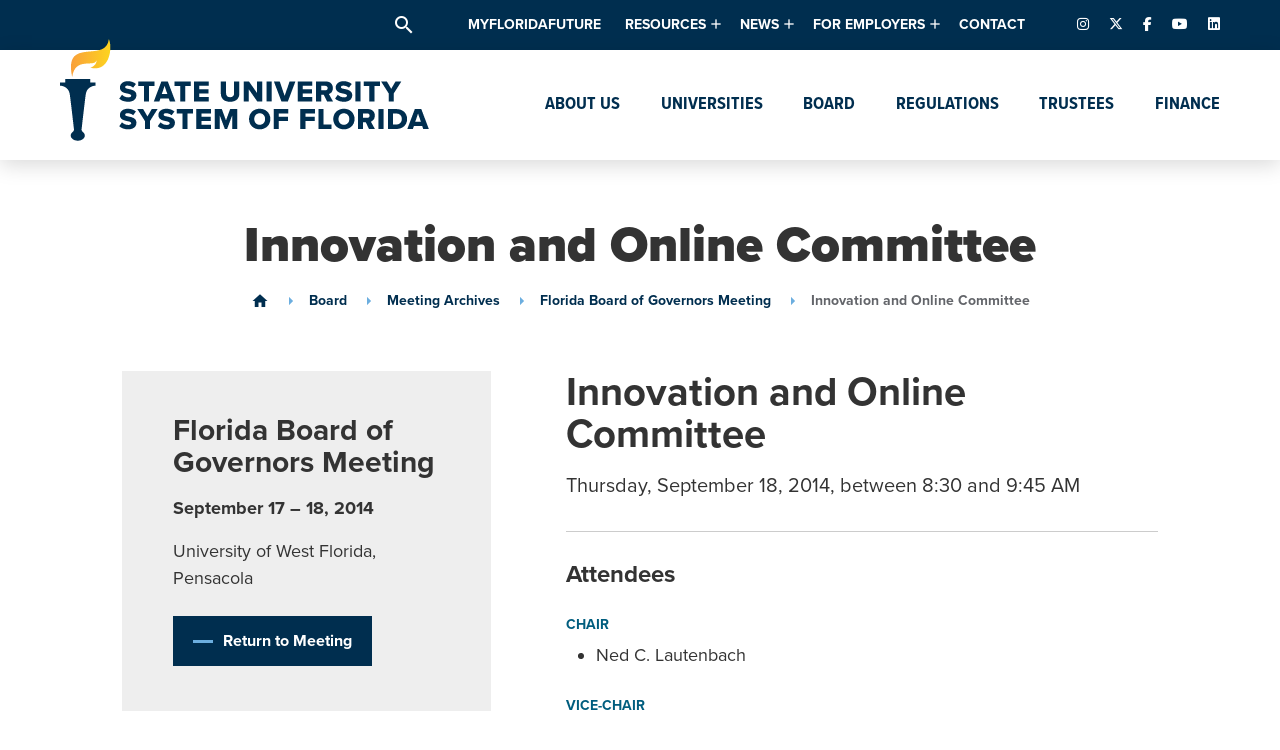

--- FILE ---
content_type: text/html; charset=UTF-8
request_url: https://www.flbog.edu/session/innovation-and-online-committee-vlz78yn0/
body_size: 21101
content:
<!doctype html>
<html lang="en-US">

<head>
  <meta charset="UTF-8" />
  <meta name="viewport" content="width=device-width, initial-scale=1" />
  <link rel="profile" href="https://gmpg.org/xfn/11" />
  <meta name='robots' content='index, follow, max-image-preview:large, max-snippet:-1, max-video-preview:-1' />
	<style>img:is([sizes="auto" i], [sizes^="auto," i]) { contain-intrinsic-size: 3000px 1500px }</style>
	
<!-- Google Tag Manager for WordPress by gtm4wp.com -->
<script data-cfasync="false" data-pagespeed-no-defer>
	var gtm4wp_datalayer_name = "dataLayer";
	var dataLayer = dataLayer || [];

	const gtm4wp_scrollerscript_debugmode         = false;
	const gtm4wp_scrollerscript_callbacktime      = 100;
	const gtm4wp_scrollerscript_readerlocation    = 150;
	const gtm4wp_scrollerscript_contentelementid  = "content";
	const gtm4wp_scrollerscript_scannertime       = 60;
</script>
<!-- End Google Tag Manager for WordPress by gtm4wp.com -->
	<!-- This site is optimized with the Yoast SEO plugin v26.8 - https://yoast.com/product/yoast-seo-wordpress/ -->
	<title>Innovation and Online Committee - State University System of Florida</title>
	<link rel="canonical" href="https://www.flbog.edu/session/innovation-and-online-committee-vlz78yn0/" />
	<meta property="og:locale" content="en_US" />
	<meta property="og:type" content="article" />
	<meta property="og:title" content="Innovation and Online Committee - State University System of Florida" />
	<meta property="og:url" content="https://www.flbog.edu/session/innovation-and-online-committee-vlz78yn0/" />
	<meta property="og:site_name" content="State University System of Florida" />
	<meta property="article:modified_time" content="2019-07-19T17:38:58+00:00" />
	<meta property="og:image" content="https://www.flbog.edu/wp-content/uploads/favicon.png" />
	<meta property="og:image:width" content="512" />
	<meta property="og:image:height" content="512" />
	<meta property="og:image:type" content="image/png" />
	<meta name="twitter:card" content="summary_large_image" />
	<script type="application/ld+json" class="yoast-schema-graph">{"@context":"https://schema.org","@graph":[{"@type":"WebPage","@id":"https://www.flbog.edu/session/innovation-and-online-committee-vlz78yn0/","url":"https://www.flbog.edu/session/innovation-and-online-committee-vlz78yn0/","name":"Innovation and Online Committee - State University System of Florida","isPartOf":{"@id":"https://www.flbog.edu/#website"},"datePublished":"2019-07-19T16:42:20+00:00","dateModified":"2019-07-19T17:38:58+00:00","breadcrumb":{"@id":"https://www.flbog.edu/session/innovation-and-online-committee-vlz78yn0/#breadcrumb"},"inLanguage":"en-US","potentialAction":[{"@type":"ReadAction","target":["https://www.flbog.edu/session/innovation-and-online-committee-vlz78yn0/"]}]},{"@type":"BreadcrumbList","@id":"https://www.flbog.edu/session/innovation-and-online-committee-vlz78yn0/#breadcrumb","itemListElement":[{"@type":"ListItem","position":1,"name":"Home","item":"https://www.flbog.edu/"},{"@type":"ListItem","position":2,"name":"Innovation and Online Committee"}]},{"@type":"WebSite","@id":"https://www.flbog.edu/#website","url":"https://www.flbog.edu/","name":"State University System of Florida","description":"Florida Board of Governors","publisher":{"@id":"https://www.flbog.edu/#organization"},"potentialAction":[{"@type":"SearchAction","target":{"@type":"EntryPoint","urlTemplate":"https://www.flbog.edu/?s={search_term_string}"},"query-input":{"@type":"PropertyValueSpecification","valueRequired":true,"valueName":"search_term_string"}}],"inLanguage":"en-US"},{"@type":"Organization","@id":"https://www.flbog.edu/#organization","name":"State University System of Florida","url":"https://www.flbog.edu/","logo":{"@type":"ImageObject","inLanguage":"en-US","@id":"https://www.flbog.edu/#/schema/logo/image/","url":"https://www.flbog.edu/wp-content/uploads/state-university-system-of-florida-full-logo.png","contentUrl":"https://www.flbog.edu/wp-content/uploads/state-university-system-of-florida-full-logo.png","width":2784,"height":808,"caption":"State University System of Florida"},"image":{"@id":"https://www.flbog.edu/#/schema/logo/image/"}}]}</script>
	<!-- / Yoast SEO plugin. -->


		<!-- This site uses the Google Analytics by MonsterInsights plugin v9.3.0 - Using Analytics tracking - https://www.monsterinsights.com/ -->
				<script src="https://www.flbog.edu/wp-content/plugins/google-analytics-premium/pro/assets/js/privacy-guard.min.js"  data-cfasync="false" data-wpfc-render="false" type="text/javascript"></script>
			<script src="//www.googletagmanager.com/gtag/js?id=G-J1LZW829ZD"  data-cfasync="false" data-wpfc-render="false" type="text/javascript" async></script>
			<script data-cfasync="false" data-wpfc-render="false" type="text/javascript">
				var mi_version = '9.3.0';
				var mi_track_user = true;
				var mi_no_track_reason = '';
								var MonsterInsightsDefaultLocations = {"page_location":"https:\/\/www.flbog.edu\/session\/innovation-and-online-committee-vlz78yn0\/"};
				if ( typeof MonsterInsightsPrivacyGuardFilter === 'function' ) {
					var MonsterInsightsLocations = (typeof MonsterInsightsExcludeQuery === 'object') ? MonsterInsightsPrivacyGuardFilter( MonsterInsightsExcludeQuery ) : MonsterInsightsPrivacyGuardFilter( MonsterInsightsDefaultLocations );
				} else {
					var MonsterInsightsLocations = (typeof MonsterInsightsExcludeQuery === 'object') ? MonsterInsightsExcludeQuery : MonsterInsightsDefaultLocations;
				}

								var disableStrs = [
										'ga-disable-G-J1LZW829ZD',
									];

				/* Function to detect opted out users */
				function __gtagTrackerIsOptedOut() {
					for (var index = 0; index < disableStrs.length; index++) {
						if (document.cookie.indexOf(disableStrs[index] + '=true') > -1) {
							return true;
						}
					}

					return false;
				}

				/* Disable tracking if the opt-out cookie exists. */
				if (__gtagTrackerIsOptedOut()) {
					for (var index = 0; index < disableStrs.length; index++) {
						window[disableStrs[index]] = true;
					}
				}

				/* Opt-out function */
				function __gtagTrackerOptout() {
					for (var index = 0; index < disableStrs.length; index++) {
						document.cookie = disableStrs[index] + '=true; expires=Thu, 31 Dec 2099 23:59:59 UTC; path=/';
						window[disableStrs[index]] = true;
					}
				}

				if ('undefined' === typeof gaOptout) {
					function gaOptout() {
						__gtagTrackerOptout();
					}
				}
								window.dataLayer = window.dataLayer || [];

				window.MonsterInsightsDualTracker = {
					helpers: {},
					trackers: {},
				};
				if (mi_track_user) {
					function __gtagDataLayer() {
						dataLayer.push(arguments);
					}

					function __gtagTracker(type, name, parameters) {
						if (!parameters) {
							parameters = {};
						}

						if (parameters.send_to) {
							__gtagDataLayer.apply(null, arguments);
							return;
						}

						if (type === 'event') {
														parameters.send_to = monsterinsights_frontend.v4_id;
							var hookName = name;
							if (typeof parameters['event_category'] !== 'undefined') {
								hookName = parameters['event_category'] + ':' + name;
							}

							if (typeof MonsterInsightsDualTracker.trackers[hookName] !== 'undefined') {
								MonsterInsightsDualTracker.trackers[hookName](parameters);
							} else {
								__gtagDataLayer('event', name, parameters);
							}
							
						} else {
							__gtagDataLayer.apply(null, arguments);
						}
					}

					__gtagTracker('js', new Date());
					__gtagTracker('set', {
						'developer_id.dZGIzZG': true,
											});
					if ( MonsterInsightsLocations.page_location ) {
						__gtagTracker('set', MonsterInsightsLocations);
					}
										__gtagTracker('config', 'G-J1LZW829ZD', {"forceSSL":"true","link_attribution":"true","post_type":"sessions_cpt"} );
															window.gtag = __gtagTracker;										(function () {
						/* https://developers.google.com/analytics/devguides/collection/analyticsjs/ */
						/* ga and __gaTracker compatibility shim. */
						var noopfn = function () {
							return null;
						};
						var newtracker = function () {
							return new Tracker();
						};
						var Tracker = function () {
							return null;
						};
						var p = Tracker.prototype;
						p.get = noopfn;
						p.set = noopfn;
						p.send = function () {
							var args = Array.prototype.slice.call(arguments);
							args.unshift('send');
							__gaTracker.apply(null, args);
						};
						var __gaTracker = function () {
							var len = arguments.length;
							if (len === 0) {
								return;
							}
							var f = arguments[len - 1];
							if (typeof f !== 'object' || f === null || typeof f.hitCallback !== 'function') {
								if ('send' === arguments[0]) {
									var hitConverted, hitObject = false, action;
									if ('event' === arguments[1]) {
										if ('undefined' !== typeof arguments[3]) {
											hitObject = {
												'eventAction': arguments[3],
												'eventCategory': arguments[2],
												'eventLabel': arguments[4],
												'value': arguments[5] ? arguments[5] : 1,
											}
										}
									}
									if ('pageview' === arguments[1]) {
										if ('undefined' !== typeof arguments[2]) {
											hitObject = {
												'eventAction': 'page_view',
												'page_path': arguments[2],
											}
										}
									}
									if (typeof arguments[2] === 'object') {
										hitObject = arguments[2];
									}
									if (typeof arguments[5] === 'object') {
										Object.assign(hitObject, arguments[5]);
									}
									if ('undefined' !== typeof arguments[1].hitType) {
										hitObject = arguments[1];
										if ('pageview' === hitObject.hitType) {
											hitObject.eventAction = 'page_view';
										}
									}
									if (hitObject) {
										action = 'timing' === arguments[1].hitType ? 'timing_complete' : hitObject.eventAction;
										hitConverted = mapArgs(hitObject);
										__gtagTracker('event', action, hitConverted);
									}
								}
								return;
							}

							function mapArgs(args) {
								var arg, hit = {};
								var gaMap = {
									'eventCategory': 'event_category',
									'eventAction': 'event_action',
									'eventLabel': 'event_label',
									'eventValue': 'event_value',
									'nonInteraction': 'non_interaction',
									'timingCategory': 'event_category',
									'timingVar': 'name',
									'timingValue': 'value',
									'timingLabel': 'event_label',
									'page': 'page_path',
									'location': 'page_location',
									'title': 'page_title',
									'referrer' : 'page_referrer',
								};
								for (arg in args) {
																		if (!(!args.hasOwnProperty(arg) || !gaMap.hasOwnProperty(arg))) {
										hit[gaMap[arg]] = args[arg];
									} else {
										hit[arg] = args[arg];
									}
								}
								return hit;
							}

							try {
								f.hitCallback();
							} catch (ex) {
							}
						};
						__gaTracker.create = newtracker;
						__gaTracker.getByName = newtracker;
						__gaTracker.getAll = function () {
							return [];
						};
						__gaTracker.remove = noopfn;
						__gaTracker.loaded = true;
						window['__gaTracker'] = __gaTracker;
					})();
									} else {
										console.log("");
					(function () {
						function __gtagTracker() {
							return null;
						}

						window['__gtagTracker'] = __gtagTracker;
						window['gtag'] = __gtagTracker;
					})();
									}
			</script>
				<!-- / Google Analytics by MonsterInsights -->
		<link rel="stylesheet"href="https://www.flbog.edu/wp-includes/css/dist/block-library/style.min.css" media="all">
<style id='classic-theme-styles-inline-css' type='text/css'>
/*! This file is auto-generated */
.wp-block-button__link{color:#fff;background-color:#32373c;border-radius:9999px;box-shadow:none;text-decoration:none;padding:calc(.667em + 2px) calc(1.333em + 2px);font-size:1.125em}.wp-block-file__button{background:#32373c;color:#fff;text-decoration:none}
</style>
<style id='global-styles-inline-css' type='text/css'>
:root{--wp--preset--aspect-ratio--square: 1;--wp--preset--aspect-ratio--4-3: 4/3;--wp--preset--aspect-ratio--3-4: 3/4;--wp--preset--aspect-ratio--3-2: 3/2;--wp--preset--aspect-ratio--2-3: 2/3;--wp--preset--aspect-ratio--16-9: 16/9;--wp--preset--aspect-ratio--9-16: 9/16;--wp--preset--color--black: #000000;--wp--preset--color--cyan-bluish-gray: #abb8c3;--wp--preset--color--white: #ffffff;--wp--preset--color--pale-pink: #f78da7;--wp--preset--color--vivid-red: #cf2e2e;--wp--preset--color--luminous-vivid-orange: #ff6900;--wp--preset--color--luminous-vivid-amber: #fcb900;--wp--preset--color--light-green-cyan: #7bdcb5;--wp--preset--color--vivid-green-cyan: #00d084;--wp--preset--color--pale-cyan-blue: #8ed1fc;--wp--preset--color--vivid-cyan-blue: #0693e3;--wp--preset--color--vivid-purple: #9b51e0;--wp--preset--gradient--vivid-cyan-blue-to-vivid-purple: linear-gradient(135deg,rgba(6,147,227,1) 0%,rgb(155,81,224) 100%);--wp--preset--gradient--light-green-cyan-to-vivid-green-cyan: linear-gradient(135deg,rgb(122,220,180) 0%,rgb(0,208,130) 100%);--wp--preset--gradient--luminous-vivid-amber-to-luminous-vivid-orange: linear-gradient(135deg,rgba(252,185,0,1) 0%,rgba(255,105,0,1) 100%);--wp--preset--gradient--luminous-vivid-orange-to-vivid-red: linear-gradient(135deg,rgba(255,105,0,1) 0%,rgb(207,46,46) 100%);--wp--preset--gradient--very-light-gray-to-cyan-bluish-gray: linear-gradient(135deg,rgb(238,238,238) 0%,rgb(169,184,195) 100%);--wp--preset--gradient--cool-to-warm-spectrum: linear-gradient(135deg,rgb(74,234,220) 0%,rgb(151,120,209) 20%,rgb(207,42,186) 40%,rgb(238,44,130) 60%,rgb(251,105,98) 80%,rgb(254,248,76) 100%);--wp--preset--gradient--blush-light-purple: linear-gradient(135deg,rgb(255,206,236) 0%,rgb(152,150,240) 100%);--wp--preset--gradient--blush-bordeaux: linear-gradient(135deg,rgb(254,205,165) 0%,rgb(254,45,45) 50%,rgb(107,0,62) 100%);--wp--preset--gradient--luminous-dusk: linear-gradient(135deg,rgb(255,203,112) 0%,rgb(199,81,192) 50%,rgb(65,88,208) 100%);--wp--preset--gradient--pale-ocean: linear-gradient(135deg,rgb(255,245,203) 0%,rgb(182,227,212) 50%,rgb(51,167,181) 100%);--wp--preset--gradient--electric-grass: linear-gradient(135deg,rgb(202,248,128) 0%,rgb(113,206,126) 100%);--wp--preset--gradient--midnight: linear-gradient(135deg,rgb(2,3,129) 0%,rgb(40,116,252) 100%);--wp--preset--font-size--small: 13px;--wp--preset--font-size--medium: 20px;--wp--preset--font-size--large: 36px;--wp--preset--font-size--x-large: 42px;--wp--preset--spacing--20: 0.44rem;--wp--preset--spacing--30: 0.67rem;--wp--preset--spacing--40: 1rem;--wp--preset--spacing--50: 1.5rem;--wp--preset--spacing--60: 2.25rem;--wp--preset--spacing--70: 3.38rem;--wp--preset--spacing--80: 5.06rem;--wp--preset--shadow--natural: 6px 6px 9px rgba(0, 0, 0, 0.2);--wp--preset--shadow--deep: 12px 12px 50px rgba(0, 0, 0, 0.4);--wp--preset--shadow--sharp: 6px 6px 0px rgba(0, 0, 0, 0.2);--wp--preset--shadow--outlined: 6px 6px 0px -3px rgba(255, 255, 255, 1), 6px 6px rgba(0, 0, 0, 1);--wp--preset--shadow--crisp: 6px 6px 0px rgba(0, 0, 0, 1);}:where(.is-layout-flex){gap: 0.5em;}:where(.is-layout-grid){gap: 0.5em;}body .is-layout-flex{display: flex;}.is-layout-flex{flex-wrap: wrap;align-items: center;}.is-layout-flex > :is(*, div){margin: 0;}body .is-layout-grid{display: grid;}.is-layout-grid > :is(*, div){margin: 0;}:where(.wp-block-columns.is-layout-flex){gap: 2em;}:where(.wp-block-columns.is-layout-grid){gap: 2em;}:where(.wp-block-post-template.is-layout-flex){gap: 1.25em;}:where(.wp-block-post-template.is-layout-grid){gap: 1.25em;}.has-black-color{color: var(--wp--preset--color--black) !important;}.has-cyan-bluish-gray-color{color: var(--wp--preset--color--cyan-bluish-gray) !important;}.has-white-color{color: var(--wp--preset--color--white) !important;}.has-pale-pink-color{color: var(--wp--preset--color--pale-pink) !important;}.has-vivid-red-color{color: var(--wp--preset--color--vivid-red) !important;}.has-luminous-vivid-orange-color{color: var(--wp--preset--color--luminous-vivid-orange) !important;}.has-luminous-vivid-amber-color{color: var(--wp--preset--color--luminous-vivid-amber) !important;}.has-light-green-cyan-color{color: var(--wp--preset--color--light-green-cyan) !important;}.has-vivid-green-cyan-color{color: var(--wp--preset--color--vivid-green-cyan) !important;}.has-pale-cyan-blue-color{color: var(--wp--preset--color--pale-cyan-blue) !important;}.has-vivid-cyan-blue-color{color: var(--wp--preset--color--vivid-cyan-blue) !important;}.has-vivid-purple-color{color: var(--wp--preset--color--vivid-purple) !important;}.has-black-background-color{background-color: var(--wp--preset--color--black) !important;}.has-cyan-bluish-gray-background-color{background-color: var(--wp--preset--color--cyan-bluish-gray) !important;}.has-white-background-color{background-color: var(--wp--preset--color--white) !important;}.has-pale-pink-background-color{background-color: var(--wp--preset--color--pale-pink) !important;}.has-vivid-red-background-color{background-color: var(--wp--preset--color--vivid-red) !important;}.has-luminous-vivid-orange-background-color{background-color: var(--wp--preset--color--luminous-vivid-orange) !important;}.has-luminous-vivid-amber-background-color{background-color: var(--wp--preset--color--luminous-vivid-amber) !important;}.has-light-green-cyan-background-color{background-color: var(--wp--preset--color--light-green-cyan) !important;}.has-vivid-green-cyan-background-color{background-color: var(--wp--preset--color--vivid-green-cyan) !important;}.has-pale-cyan-blue-background-color{background-color: var(--wp--preset--color--pale-cyan-blue) !important;}.has-vivid-cyan-blue-background-color{background-color: var(--wp--preset--color--vivid-cyan-blue) !important;}.has-vivid-purple-background-color{background-color: var(--wp--preset--color--vivid-purple) !important;}.has-black-border-color{border-color: var(--wp--preset--color--black) !important;}.has-cyan-bluish-gray-border-color{border-color: var(--wp--preset--color--cyan-bluish-gray) !important;}.has-white-border-color{border-color: var(--wp--preset--color--white) !important;}.has-pale-pink-border-color{border-color: var(--wp--preset--color--pale-pink) !important;}.has-vivid-red-border-color{border-color: var(--wp--preset--color--vivid-red) !important;}.has-luminous-vivid-orange-border-color{border-color: var(--wp--preset--color--luminous-vivid-orange) !important;}.has-luminous-vivid-amber-border-color{border-color: var(--wp--preset--color--luminous-vivid-amber) !important;}.has-light-green-cyan-border-color{border-color: var(--wp--preset--color--light-green-cyan) !important;}.has-vivid-green-cyan-border-color{border-color: var(--wp--preset--color--vivid-green-cyan) !important;}.has-pale-cyan-blue-border-color{border-color: var(--wp--preset--color--pale-cyan-blue) !important;}.has-vivid-cyan-blue-border-color{border-color: var(--wp--preset--color--vivid-cyan-blue) !important;}.has-vivid-purple-border-color{border-color: var(--wp--preset--color--vivid-purple) !important;}.has-vivid-cyan-blue-to-vivid-purple-gradient-background{background: var(--wp--preset--gradient--vivid-cyan-blue-to-vivid-purple) !important;}.has-light-green-cyan-to-vivid-green-cyan-gradient-background{background: var(--wp--preset--gradient--light-green-cyan-to-vivid-green-cyan) !important;}.has-luminous-vivid-amber-to-luminous-vivid-orange-gradient-background{background: var(--wp--preset--gradient--luminous-vivid-amber-to-luminous-vivid-orange) !important;}.has-luminous-vivid-orange-to-vivid-red-gradient-background{background: var(--wp--preset--gradient--luminous-vivid-orange-to-vivid-red) !important;}.has-very-light-gray-to-cyan-bluish-gray-gradient-background{background: var(--wp--preset--gradient--very-light-gray-to-cyan-bluish-gray) !important;}.has-cool-to-warm-spectrum-gradient-background{background: var(--wp--preset--gradient--cool-to-warm-spectrum) !important;}.has-blush-light-purple-gradient-background{background: var(--wp--preset--gradient--blush-light-purple) !important;}.has-blush-bordeaux-gradient-background{background: var(--wp--preset--gradient--blush-bordeaux) !important;}.has-luminous-dusk-gradient-background{background: var(--wp--preset--gradient--luminous-dusk) !important;}.has-pale-ocean-gradient-background{background: var(--wp--preset--gradient--pale-ocean) !important;}.has-electric-grass-gradient-background{background: var(--wp--preset--gradient--electric-grass) !important;}.has-midnight-gradient-background{background: var(--wp--preset--gradient--midnight) !important;}.has-small-font-size{font-size: var(--wp--preset--font-size--small) !important;}.has-medium-font-size{font-size: var(--wp--preset--font-size--medium) !important;}.has-large-font-size{font-size: var(--wp--preset--font-size--large) !important;}.has-x-large-font-size{font-size: var(--wp--preset--font-size--x-large) !important;}
:where(.wp-block-post-template.is-layout-flex){gap: 1.25em;}:where(.wp-block-post-template.is-layout-grid){gap: 1.25em;}
:where(.wp-block-columns.is-layout-flex){gap: 2em;}:where(.wp-block-columns.is-layout-grid){gap: 2em;}
:root :where(.wp-block-pullquote){font-size: 1.5em;line-height: 1.6;}
</style>
<link rel="stylesheet"href="https://fonts.googleapis.com/icon?family=Material+Icons" media="all">
<link rel="stylesheet"href="https://cdnjs.cloudflare.com/ajax/libs/font-awesome/6.7.2/css/fontawesome.min.css" media="all">
<link rel="stylesheet"href="https://cdnjs.cloudflare.com/ajax/libs/font-awesome/6.7.2/css/brands.min.css" media="all">
<link rel="stylesheet"href="https://cdnjs.cloudflare.com/ajax/libs/font-awesome/6.7.2/css/solid.min.css" media="all">
<link rel="stylesheet"href="https://use.typekit.net/abj7rhw.css" media="all">
<link rel="stylesheet"href="https://www.flbog.edu/wp-content/themes/flbog/style.css?build=14d8a4aac8a495151e1f16bf9378c06c" media="screen">
<script type="text/javascript" src="https://www.flbog.edu/wp-content/plugins/google-analytics-premium/assets/js/frontend-gtag.js" id="monsterinsights-frontend-script-js" async="async" data-wp-strategy="async"></script>
<script data-cfasync="false" data-wpfc-render="false" type="text/javascript" id='monsterinsights-frontend-script-js-extra'>/* <![CDATA[ */
var monsterinsights_frontend = {"js_events_tracking":"true","download_extensions":"doc,pdf,ppt,zip,xls,docx,pptx,xlsx","inbound_paths":"[{\"path\":\"\\\/go\\\/\",\"label\":\"affiliate\"},{\"path\":\"\\\/recommend\\\/\",\"label\":\"affiliate\"}]","home_url":"https:\/\/www.flbog.edu","hash_tracking":"false","v4_id":"G-J1LZW829ZD"};/* ]]> */
</script>
<script type="text/javascript" src="https://www.flbog.edu/wp-content/plugins/duracelltomi-google-tag-manager/dist/js/analytics-talk-content-tracking.js" id="gtm4wp-scroll-tracking-js"></script>
<link rel="https://api.w.org/" href="https://www.flbog.edu/wp-json/" /><link rel="alternate" title="JSON" type="application/json" href="https://www.flbog.edu/wp-json/wp/v2/sessions_cpt/4960" /><link rel="alternate" title="oEmbed (JSON)" type="application/json+oembed" href="https://www.flbog.edu/wp-json/oembed/1.0/embed?url=https%3A%2F%2Fwww.flbog.edu%2Fsession%2Finnovation-and-online-committee-vlz78yn0%2F" />
<link rel="alternate" title="oEmbed (XML)" type="text/xml+oembed" href="https://www.flbog.edu/wp-json/oembed/1.0/embed?url=https%3A%2F%2Fwww.flbog.edu%2Fsession%2Finnovation-and-online-committee-vlz78yn0%2F&#038;format=xml" />
<!-- Stream WordPress user activity plugin v4.1.1 -->

<!-- Google Tag Manager for WordPress by gtm4wp.com -->
<!-- GTM Container placement set to footer -->
<script data-cfasync="false" data-pagespeed-no-defer>
	var dataLayer_content = {"pagePostType":"sessions_cpt","pagePostType2":"single-sessions_cpt","pagePostAuthor":"Sara Fay","browserName":"","browserVersion":"","browserEngineName":"","browserEngineVersion":"","osName":"","osVersion":"","deviceType":"bot","deviceManufacturer":"","deviceModel":"","geoCloudflareCountryCode":"US"};
	dataLayer.push( dataLayer_content );
</script>
<script data-cfasync="false" data-pagespeed-no-defer>
(function(w,d,s,l,i){w[l]=w[l]||[];w[l].push({'gtm.start':
new Date().getTime(),event:'gtm.js'});var f=d.getElementsByTagName(s)[0],
j=d.createElement(s),dl=l!='dataLayer'?'&l='+l:'';j.async=true;j.src=
'//www.googletagmanager.com/gtm.js?id='+i+dl;f.parentNode.insertBefore(j,f);
})(window,document,'script','dataLayer','GTM-P28VLGB');
</script>
<!-- End Google Tag Manager for WordPress by gtm4wp.com -->

		<!-- MonsterInsights Media Tracking -->
		<script data-cfasync="false" data-wpfc-render="false" type="text/javascript">
			var monsterinsights_tracked_video_marks = {};
			var monsterinsights_youtube_percentage_tracking_timeouts = {};

			/* Works for YouTube and Vimeo */
			function monsterinsights_media_get_id_for_iframe( source, service ) {
				var iframeUrlParts = source.split('?');
				var stripedUrl = iframeUrlParts[0].split('/');
				var videoId = stripedUrl[ stripedUrl.length - 1 ];

				return service + '-player-' + videoId;
			}

			function monsterinsights_media_record_video_event( provider, event, label, parameters = {} ) {
				__gtagTracker('event', event, {
					event_category: 'video-' + provider,
					event_label: label,
					non_interaction: event === 'impression',
					...parameters
				});
			}

			function monsterinsights_media_maybe_record_video_progress( provider, label, videoId, videoParameters ) {
				var progressTrackingAllowedMarks = [10,25,50,75];

				if ( typeof monsterinsights_tracked_video_marks[ videoId ] == 'undefined' ) {
					monsterinsights_tracked_video_marks[ videoId ] = [];
				}

				var { video_percent } = videoParameters;

				if ( progressTrackingAllowedMarks.includes( video_percent ) && !monsterinsights_tracked_video_marks[ videoId ].includes( video_percent ) ) {
					monsterinsights_media_record_video_event( provider, 'video_progress', label, videoParameters );

					/* Prevent multiple records for the same percentage */
					monsterinsights_tracked_video_marks[ videoId ].push( video_percent );
				}
			}

			/* --- Vimeo --- */
            var monsterinsights_media_vimeo_plays = {};

            function monsterinsights_setup_vimeo_events_for_iframe(iframe, title, player) {
                var playerId = iframe.getAttribute('id');
                var videoLabel = title || iframe.title || iframe.getAttribute('src');

                if ( !playerId ) {
                    playerId = monsterinsights_media_get_id_for_iframe( iframe.getAttribute('src'), 'vimeo' );
                    iframe.setAttribute( 'id', playerId );
                }

                monsterinsights_media_vimeo_plays[playerId] = 0;

                var videoParameters = {
                    video_provider: 'vimeo',
                    video_title: title,
                    video_url: iframe.getAttribute('src')
                };

                /**
                 * Record Impression
                 **/
                monsterinsights_media_record_video_event( 'vimeo', 'impression', videoLabel, videoParameters );

                /**
                 * Record video start
                 **/
                player.on('play', function(data) {
                    let playerId = this.element.id;
                    if ( monsterinsights_media_vimeo_plays[playerId] === 0 ) {
                        monsterinsights_media_vimeo_plays[playerId]++;

                        videoParameters.video_duration = data.duration;
                        videoParameters.video_current_time = data.seconds;
                        videoParameters.video_percent = 0;

                        monsterinsights_media_record_video_event( 'vimeo', 'video_start', videoLabel, videoParameters );
                    }
                });

                /**
                 * Record video progress
                 **/
                player.on('timeupdate', function(data) {
                    var progress = Math.floor(data.percent * 100);

                    videoParameters.video_duration = data.duration;
                    videoParameters.video_current_time = data.seconds;
                    videoParameters.video_percent = progress;

                    monsterinsights_media_maybe_record_video_progress( 'vimeo', videoLabel, playerId, videoParameters );
                });

                /**
                 * Record video complete
                 **/
                player.on('ended', function(data) {
                    videoParameters.video_duration = data.duration;
                    videoParameters.video_current_time = data.seconds;
                    videoParameters.video_percent = 100;

                    monsterinsights_media_record_video_event( 'vimeo', 'video_complete', videoLabel, videoParameters );
                });
            }

			function monsterinsights_on_vimeo_load() {

				var vimeoIframes = document.querySelectorAll("iframe[src*='vimeo']");

				vimeoIframes.forEach(function( iframe ) {
                    //  Set up the player
					var player = new Vimeo.Player(iframe);

                    //  The getVideoTitle function returns a promise
                    player.getVideoTitle().then(function(title) {
                        /*
                         * Binding the events inside this callback guarantees that we
                         * always have the correct title for the video
                         */
                        monsterinsights_setup_vimeo_events_for_iframe(iframe, title, player)
                    });
				});
			}

			function monsterinsights_media_init_vimeo_events() {
				var vimeoIframes = document.querySelectorAll("iframe[src*='vimeo']");

				if ( vimeoIframes.length ) {

					/* Maybe load Vimeo API */
					if ( window.Vimeo === undefined ) {
						var tag = document.createElement("script");
						tag.src = "https://player.vimeo.com/api/player.js";
						tag.setAttribute("onload", "monsterinsights_on_vimeo_load()");
						document.body.append(tag);
					} else {
						/* Vimeo API already loaded, invoke callback */
						monsterinsights_on_vimeo_load();
					}
				}
			}

			/* --- End Vimeo --- */

			/* --- YouTube --- */
			function monsterinsights_media_on_youtube_load() {
				var monsterinsights_media_youtube_plays = {};

				function __onPlayerReady(event) {
					monsterinsights_media_youtube_plays[event.target.h.id] = 0;

					var videoParameters = {
						video_provider: 'youtube',
						video_title: event.target.videoTitle,
						video_url: event.target.playerInfo.videoUrl
					};
					monsterinsights_media_record_video_event( 'youtube', 'impression', videoParameters.video_title, videoParameters );
				}

				/**
				 * Record progress callback
				 **/
				function __track_youtube_video_progress( player, videoLabel, videoParameters ) {
					var { playerInfo } = player;
					var playerId = player.h.id;

					var duration = playerInfo.duration; /* player.getDuration(); */
					var currentTime = playerInfo.currentTime; /* player.getCurrentTime(); */

					var percentage = (currentTime / duration) * 100;
					var progress = Math.floor(percentage);

					videoParameters.video_duration = duration;
					videoParameters.video_current_time = currentTime;
					videoParameters.video_percent = progress;

					monsterinsights_media_maybe_record_video_progress( 'youtube', videoLabel, playerId, videoParameters );
				}

				function __youtube_on_state_change( event ) {
					var state = event.data;
					var player = event.target;
					var { playerInfo } = player;
					var playerId = player.h.id;

					var videoParameters = {
						video_provider: 'youtube',
						video_title: player.videoTitle,
						video_url: playerInfo.videoUrl
					};

					/**
					 * YouTube's API doesn't offer a progress or timeupdate event.
					 * We have to track progress manually by asking the player for the current time, every X milliseconds, using an
    interval
					 **/

					if ( state === YT.PlayerState.PLAYING) {
						if ( monsterinsights_media_youtube_plays[playerId] === 0 ) {
							monsterinsights_media_youtube_plays[playerId]++;
							/**
							 * Record video start
							 **/
							videoParameters.video_duration = playerInfo.duration;
							videoParameters.video_current_time = playerInfo.currentTime;
							videoParameters.video_percent = 0;

							monsterinsights_media_record_video_event( 'youtube', 'video_start', videoParameters.video_title, videoParameters );
						}

						monsterinsights_youtube_percentage_tracking_timeouts[ playerId ] = setInterval(
							__track_youtube_video_progress,
							500,
							player,
							videoParameters.video_title,
							videoParameters
						);
					} else if ( state === YT.PlayerState.PAUSED ) {
						/* When the video is paused clear the interval */
						clearInterval( monsterinsights_youtube_percentage_tracking_timeouts[ playerId ] );
					} else if ( state === YT.PlayerState.ENDED ) {

						/**
						 * Record video complete
						 **/
						videoParameters.video_duration = playerInfo.duration;
						videoParameters.video_current_time = playerInfo.currentTime;
						videoParameters.video_percent = 100;

						monsterinsights_media_record_video_event( 'youtube', 'video_complete', videoParameters.video_title, videoParameters );
						clearInterval( monsterinsights_youtube_percentage_tracking_timeouts[ playerId ] );
					}
				}

				var youtubeIframes = document.querySelectorAll("iframe[src*='youtube'],iframe[src*='youtu.be']");

				youtubeIframes.forEach(function( iframe ) {
					var playerId = iframe.getAttribute('id');

					if ( !playerId ) {
						playerId = monsterinsights_media_get_id_for_iframe( iframe.getAttribute('src'), 'youtube' );
						iframe.setAttribute( 'id', playerId );
					}

					new YT.Player(playerId, {
						events: {
							onReady: __onPlayerReady,
							onStateChange: __youtube_on_state_change
						}
					});
				});
			}

			function monsterinsights_media_load_youtube_api() {
				if ( window.YT ) {
					return;
				}

				var youtubeIframes = document.querySelectorAll("iframe[src*='youtube'],iframe[src*='youtu.be']");
				if ( 0 === youtubeIframes.length ) {
					return;
				}

				var tag = document.createElement("script");
				tag.src = "https://www.youtube.com/iframe_api";
				var firstScriptTag = document.getElementsByTagName('script')[0];
				firstScriptTag.parentNode.insertBefore(tag, firstScriptTag);
			}

			function monsterinsights_media_init_youtube_events() {
				/* YouTube always looks for a function called onYouTubeIframeAPIReady */
				window.onYouTubeIframeAPIReady = monsterinsights_media_on_youtube_load;
			}
			/* --- End YouTube --- */

			/* --- HTML Videos --- */
			function monsterinsights_media_init_html_video_events() {
				var monsterinsights_media_html_plays = {};
				var videos = document.querySelectorAll('video');
				var videosCount = 0;

				videos.forEach(function( video ) {

					var videoLabel = video.title;

					if ( !videoLabel ) {
						var videoCaptionEl = video.nextElementSibling;

						if ( videoCaptionEl && videoCaptionEl.nodeName.toLowerCase() === 'figcaption' ) {
							videoLabel = videoCaptionEl.textContent;
						} else {
							videoLabel = video.getAttribute('src');
						}
					}

					var videoTitle = videoLabel;

					var playerId = video.getAttribute('id');

					if ( !playerId ) {
						playerId = 'html-player-' + videosCount;
						video.setAttribute('id', playerId);
					}

					monsterinsights_media_html_plays[playerId] = 0

					var videoSrc = video.getAttribute('src')

					if ( ! videoSrc && video.currentSrc ) {
						videoSrc = video.currentSrc;
					}

					var videoParameters = {
						video_provider: 'html',
						video_title: videoTitle ? videoTitle : videoSrc,
						video_url: videoSrc,
					};

					/**
					 * Record Impression
					 **/
					monsterinsights_media_record_video_event( 'html', 'impression', videoLabel, videoParameters );

					/**
					 * Record video start
					 **/
					video.addEventListener('play', function(event) {
						let playerId = event.target.id;
						if ( monsterinsights_media_html_plays[playerId] === 0 ) {
							monsterinsights_media_html_plays[playerId]++;

							videoParameters.video_duration = video.duration;
							videoParameters.video_current_time = video.currentTime;
							videoParameters.video_percent = 0;

							monsterinsights_media_record_video_event( 'html', 'video_start', videoLabel, videoParameters );
						}
					}, false );

					/**
					 * Record video progress
					 **/
					video.addEventListener('timeupdate', function() {
						var percentage = (video.currentTime / video.duration) * 100;
						var progress = Math.floor(percentage);

						videoParameters.video_duration = video.duration;
						videoParameters.video_current_time = video.currentTime;
						videoParameters.video_percent = progress;

						monsterinsights_media_maybe_record_video_progress( 'html', videoLabel, playerId, videoParameters );
					}, false );

					/**
					 * Record video complete
					 **/
					video.addEventListener('ended', function() {
						var percentage = (video.currentTime / video.duration) * 100;
						var progress = Math.floor(percentage);

						videoParameters.video_duration = video.duration;
						videoParameters.video_current_time = video.currentTime;
						videoParameters.video_percent = progress;

						monsterinsights_media_record_video_event( 'html', 'video_complete', videoLabel, videoParameters );
					}, false );

					videosCount++;
				});
			}
			/* --- End HTML Videos --- */

			function monsterinsights_media_init_video_events() {
				/**
				 * HTML Video - Attach events & record impressions
				 */
				monsterinsights_media_init_html_video_events();

				/**
				 * Vimeo - Attach events & record impressions
				 */
				monsterinsights_media_init_vimeo_events();

				monsterinsights_media_load_youtube_api();
			}

			/* Attach events */
			function monsterinsights_media_load() {

				if ( typeof(__gtagTracker) === 'undefined' ) {
					setTimeout(monsterinsights_media_load, 200);
					return;
				}

				if ( document.readyState === "complete" ) { // Need this for cookie plugin.
					monsterinsights_media_init_video_events();
				} else if ( window.addEventListener ) {
					window.addEventListener( "load", monsterinsights_media_init_video_events, false );
				} else if ( window.attachEvent ) {
					window.attachEvent( "onload", monsterinsights_media_init_video_events);
				}

				/**
				 * YouTube - Attach events & record impressions.
				 * We don't need to attach this into page load event
				 * because we already use YT function "onYouTubeIframeAPIReady"
				 * and this will help on using onReady event with the player instantiation.
				 */
				monsterinsights_media_init_youtube_events();
			}

			monsterinsights_media_load();
		</script>
		<!-- End MonsterInsights Media Tracking -->

		
<link rel="icon" href="https://www.flbog.edu/wp-content/uploads/cropped-favicon-32x32.png" sizes="32x32" />
<link rel="icon" href="https://www.flbog.edu/wp-content/uploads/cropped-favicon-192x192.png" sizes="192x192" />
<link rel="apple-touch-icon" href="https://www.flbog.edu/wp-content/uploads/cropped-favicon-180x180.png" />
<meta name="msapplication-TileImage" content="https://www.flbog.edu/wp-content/uploads/cropped-favicon-270x270.png" />
  <script type="module" src="https://public.tableau.com/javascripts/api/tableau.embedding.3.latest.min.js"></script>
</head>

<body>
  <a href="#main" class="sr-only">Skip to Content</a>

  
  <header id="header">

    <div class="search-bar">
	<div class="container-fluid container-max">

	  <i class="material-icons search-close">close</i>

		<div class="row justify-content-center">
			<div class="col-12 col-md-10 col-lg-8">

				<form method="get" action="https://www.flbog.edu">
					<label for="s" class="d-none">Search State University System of Florida</label>					<input type="text" id="s" name="s" placeholder="Search the site&hellip;" value="" autocomplete="off">
					<button type="submit" class="link-block link-liner"><span>Search</span></button>
				</form>

			</div>
		</div>

	</div>
</div>

    
    <div class="top-bar d-none d-md-block">
      <div class="container-max d-flex justify-content-end">
        <i class="material-icons search-btn">search</i>
        <ul id="menu-top-navigation" class="list-unstyled"><li><a href="https://www.flbog.edu/myfloridafuture/"><span tabindex="-1">MyFloridaFuture</span></a></li>
<li class="parent"><a href="https://www.flbog.edu/resources/"><span tabindex="-1">Resources</span></a>
<ul class="sub-menu">
	<li class="sub-parent"><a href="https://www.flbog.edu/resources/online-education/"><span tabindex="-1">Online Education</span></a>
<ul class="children">
<li><a href="https://www.flbog.edu/resources/online-education/distance-learning/"><span tabindex="-1">Distance Learning</span></a></li>
<li><a href="https://www.flbog.edu/resources/online-education/2025-strategic-plan-for-online-education/"><span tabindex="-1">2025 Strategic Plan for Online Education</span></a></li>
<li><a href="https://www.flbog.edu/resources/online-education/annual-reports/"><span tabindex="-1">Online Education Annual Reports</span></a></li>
<li><a href="https://www.flbog.edu/resources/online-education/online-faculty-award/"><span tabindex="-1">President’s Award Program for Exemplary Online Teaching</span></a></li>

</ul></li>
	<li class="sub-parent"><a href="https://www.flbog.edu/resources/data-analytics/"><span tabindex="-1">Data &#038; Analytics</span></a>
<ul class="children">
<li><a href="https://www.flbog.edu/resources/data-analytics/dashboards/"><span tabindex="-1">Data Dashboards</span></a></li>
<li><a href="https://www.flbog.edu/resources/data-analytics/due-dates-master-calendar/" target="_blank"><span tabindex="-1">Due Dates Master Calendar</span></a></li>
<li><a href="https://www.flbog.edu/resources/data-analytics/data-request-tracking-system/" target="_blank"><span tabindex="-1">Data Request Tracking System</span></a></li>

</ul></li>
	<li class="sub-parent"><a href="https://www.flbog.edu/resources/academic/"><span tabindex="-1">Academic Programs</span></a>
<ul class="children">
<li><a href="https://www.flbog.edu/resources/academic/program-coordination-approval/"><span tabindex="-1">Academic Degree Program Actions</span></a></li>
<li><a href="https://www.flbog.edu/resources/academic/program-review-accreditation/"><span tabindex="-1">Accreditation</span></a></li>
<li><a href="https://www.flbog.edu/resources/academic/programs-of-strategic-emphasis/"><span tabindex="-1">Programs of Strategic Emphasis</span></a></li>
<li><a href="https://www.flbog.edu/resources/academic/sus-academic-degree-program-inventory/" target="_blank"><span tabindex="-1">Academic Degree Program Inventory</span></a></li>

</ul></li>
	<li class="sub-parent"><a href="https://www.flbog.edu/resources/research-development/"><span tabindex="-1">Research &#038; Development</span></a>
<ul class="children">
<li><a href="https://www.flbog.edu/resources/research-development/irb-reciprocity/"><span tabindex="-1">IRB Reciprocity</span></a></li>

</ul></li>
	<li><a href="https://www.flbog.edu/textbook-affordability/"><span tabindex="-1">Textbook Affordability</span></a></li>
	<li><a href="https://www.flbog.edu/intellectual-freedom-survey/"><span tabindex="-1">Intellectual Freedom Survey</span></a></li>
	<li><a href="https://www.flbog.edu/resources/admissions-tour/"><span tabindex="-1">High School Counselors</span></a></li>
	<li><a href="https://www.flbog.edu/resources/institutes-centers/"><span tabindex="-1">Institutes &#038; Centers</span></a></li>
</ul>
</li>
<li class="parent"><a href="https://www.flbog.edu/news/"><span tabindex="-1">News</span></a>
<ul class="sub-menu">
	<li><a href="https://www.flbog.edu/news/news-updates/"><span tabindex="-1">News &#038; Updates</span></a></li>
	<li><a href="https://www.flbog.edu/news/events/"><span tabindex="-1">Events</span></a></li>
	<li><a href="https://www.flbog.edu/news/media-kit/"><span tabindex="-1">Media Kit</span></a></li>
	<li><a href="https://www.flbog.edu/state-university-system-of-florida-alert/"><span tabindex="-1">System Alerts</span></a></li>
</ul>
</li>
<li class="parent"><a href="https://www.flbog.edu/for-businesses/"><span tabindex="-1">For Employers</span></a>
<ul class="sub-menu">
	<li><a href="https://www.flbog.edu/for-businesses/scoreboard/"><span tabindex="-1">The Florida ScoreBoard</span></a></li>
	<li><a href="https://www.flbog.edu/for-businesses/businesses/"><span tabindex="-1">Talent &#038; Resources</span></a></li>
</ul>
</li>
<li><a href="https://www.flbog.edu/contact/"><span tabindex="-1">Contact</span></a></li>
</ul>        <ul id="menu-social" class="list-unstyled"><li><a href="https://www.instagram.com/sus_florida/"><span>Instagram</span><i class="fab fa-instagram"></i></a></li>
<li><a target="_blank" href="https://x.com/SUS_Florida"><span>X &#8211; Formerly Twitter</span><i class="fa-brands fa-x-twitter"></i></a></li>
<li><a target="_blank" href="https://www.facebook.com/SUSFlorida"><span>Facebook</span><i class="fab fa-facebook-f"></i></a></li>
<li><a target="_blank" href="https://www.youtube.com/FLBoardofGovernors"><span>YouTube</span><i class="fab fa-youtube"></i></a></li>
<li><a href="https://www.linkedin.com/company/state-university-system-of-florida---board-of-governors"><span>LinkedIn</span><i class="fab fa-linkedin"></i></a></li>
</ul>      </div>
    </div>

    <div class="main-bar">
      <div class="container-max d-flex align-items-center justify-content-between">

        <a href="https://www.flbog.edu/" class="custom-logo-link" rel="home"><img src="https://www.flbog.edu/wp-content/uploads/flbog_logo.svg" class="custom-logo" alt="State University System of Florida Logo" decoding="async" /></a>
        <div class="d-flex align-items-center">
          <i class="material-icons search-btn search-btn-mobile d-md-none"><span>search</span></i>

          <label class="hamburger-btn d-xl-none" id="hamburger-btn">
            <div>
              <span></span>
              <span></span>
              <span></span>
            </div>
            <p class="d-none d-md-block">Menu</p>
          </label>
        </div>

        <div class="main-nav-wrapper d-none d-xl-block">
          <ul id="menu-main-navigation" class="list-unstyled"><li class="d-xl-none"><a href="https://www.flbog.edu/"><span tabindex="-1">Home</span></a><ul class="sub-wrapper" data-offset="0"><li class="sub-menu-container"><ul class="sub-menu sub-menu-title"><li>Home</li></ul><ul class="sub-menu sub-menu-items"></ul></li></ul></li>
<li class="parent"><a href="https://www.flbog.edu/about-us-2/"><span tabindex="-1">About Us</span></a><ul class="sub-wrapper" data-offset="0"><li class="sub-menu-container"><ul class="sub-menu sub-menu-title"><li>About Us</li></ul>
<ul class="sub-menu">
	<li><a href="https://www.flbog.edu/about-us-2/"><span tabindex="-1">About Us</span></a></li>
	<li class="sub-parent"><a href="https://www.flbog.edu/about-us-2/office-of-the-chancellor/"><span tabindex="-1">Office of the Chancellor</span></a>
<ul class="children">
<li><a href="https://www.flbog.edu/about-us-2/office-of-the-chancellor/chancellor/"><span tabindex="-1">Chancellor</span></a></li>
<li><a href="https://www.flbog.edu/about-us-2/office-of-the-chancellor/announcements-statements/"><span tabindex="-1">Chancellor&#8217;s Announcements &#038; Statements</span></a></li>
<li><a href="https://www.flbog.edu/about-us-2/office-of-the-chancellor/corporate-secretary/"><span tabindex="-1">Corporate Secretary</span></a></li>
<li><a href="https://www.flbog.edu/about-us-2/office-of-the-chancellor/general-counsel/"><span tabindex="-1">General Counsel</span></a></li>
<li><a href="https://www.flbog.edu/about-us-2/office-of-the-chancellor/public-affairs/"><span tabindex="-1">Public Affairs</span></a></li>
<li><a href="https://www.flbog.edu/about-us-2/office-of-the-chancellor/innovation-online/"><span tabindex="-1">Innovation &#038; Online</span></a></li>
<li><a href="https://www.flbog.edu/about-us-2/office-of-the-chancellor/initiatives-achievements/" target="_blank"><span tabindex="-1">Initiatives &#038; Achievements</span></a></li>
<li><a href="https://www.flbog.edu/about-us-2/office-of-the-chancellor/past-chancellors/"><span tabindex="-1">Past Chancellors</span></a></li>

</ul></li>
	<li><a href="https://www.flbog.edu/about-us-2/inspector-general/"><span tabindex="-1">Inspector General</span></a></li>
	<li><a href="https://www.flbog.edu/about-us-2/academic-student-affairs/"><span tabindex="-1">Academic &#038; Student Affairs</span></a></li>
	<li class="sub-parent"><a href="https://www.flbog.edu/about-us-2/finance-administration/"><span tabindex="-1">Finance &#038; Administration</span></a>
<ul class="children">
<li><a href="https://www.flbog.edu/about-us-2/finance-administration/budget-general-office/"><span tabindex="-1">General Office Budget</span></a></li>
<li><a href="https://www.flbog.edu/about-us-2/finance-administration/finance-facilities/"><span tabindex="-1">Finance &#038; Facilities</span></a></li>
<li><a href="https://www.flbog.edu/about-us-2/finance-administration/human-resources/"><span tabindex="-1">Human Resources</span></a></li>
<li><a href="https://www.flbog.edu/about-us-2/finance-administration/it-security/"><span tabindex="-1">IT &#038; Security</span></a></li>
<li><a href="https://www.flbog.edu/about-us-2/finance-administration/office-of-data-analytics/"><span tabindex="-1">Office of Data &#038; Analytics</span></a></li>
<li><a href="https://www.flbog.edu/about-us-2/finance-administration/university-budgets/"><span tabindex="-1">University Budgets</span></a></li>

</ul></li>
	<li><a href="https://www.flbog.edu/about-us-2/leadership-staff/"><span tabindex="-1">Staff</span></a></li>
	<li><a href="https://www.flbog.edu/bog-fes/"><span tabindex="-1">Free Expression Statement</span></a></li>
</ul>
<ul class="sub-menu sub-menu-items"></ul></li></ul></li>
<li class="parent"><a href="https://www.flbog.edu/universities/"><span tabindex="-1">Universities</span></a><ul class="sub-wrapper" data-offset="0"><li class="sub-menu-container"><ul class="sub-menu sub-menu-title"><li>Universities</li></ul>
<ul class="sub-menu">
	<li><a href="https://www.flbog.edu/universities/"><span tabindex="-1">Explore All Universities</span></a></li>
	<li class="sub-parent"><a href="https://www.flbog.edu/universities/parents-students/"><span tabindex="-1">Parents &#038; Students</span></a>
<ul class="children">
<li><a href="https://www.flbog.edu/universities/parents-students/planning-for-college/"><span tabindex="-1">Planning for College</span></a></li>
<li><a href="https://www.flbog.edu/universities/parents-students/tuition-fees/"><span tabindex="-1">Tuition &#038; Fees</span></a></li>
<li><a href="https://www.flbog.edu/universities/parents-students/grandparents-waiver-guidance/"><span tabindex="-1">Grandparents Waiver Guidance</span></a></li>
<li><a href="https://www.flbog.edu/universities/parents-students/university-assistance-for-solving-problems/"><span tabindex="-1">University Assistance for Solving Problems</span></a></li>
<li><a href="https://www.flbog.edu/universities/parents-students/board-of-governors-assistance-for-solving-problems/"><span tabindex="-1">Board of Governors Assistance for Solving Problems</span></a></li>
<li><a href="https://www.flbog.edu/universities/parents-students/academic-common-market/"><span tabindex="-1">Academic Common Market</span></a></li>
<li><a href="https://www.flbog.edu/universities/parents-students/market-rate-tuition/"><span tabindex="-1">Market Rate Tuition</span></a></li>

</ul></li>
	<li class="sub-parent"><a href="https://www.flbog.edu/universities/admissions-transfers/"><span tabindex="-1">Admissions &#038; Transfers</span></a>
<ul class="children">
<li><a href="https://www.flbog.edu/universities/admissions-transfers/undergraduate-admissions/"><span tabindex="-1">Undergraduate Admissions</span></a></li>
<li><a href="https://www.flbog.edu/universities/admissions-transfers/first-time-in-college-students/"><span tabindex="-1">First-Time-in-College Students</span></a></li>
<li><a href="https://www.flbog.edu/universities/admissions-transfers/transfer-students/"><span tabindex="-1">Transfer Students</span></a></li>
<li><a href="https://www.flbog.edu/universities/admissions-transfers/graduate-professional-admissions/"><span tabindex="-1">Graduate &#038; Professional Admissions</span></a></li>
<li><a href="https://www.flbog.edu/universities/admissions-transfers/international-students/"><span tabindex="-1">International Students</span></a></li>
<li><a href="https://www.flbog.edu/universities/admissions-transfers/students-with-disabilities/"><span tabindex="-1">Students with Disabilities</span></a></li>

</ul></li>
	<li class="sub-parent"><a href="https://www.flbog.edu/universities/key-university-info/"><span tabindex="-1">Key University Info</span></a>
<ul class="children">
<li><a href="https://www.flbog.edu/universities/key-university-info/general-education-courses/"><span tabindex="-1">General Education Courses</span></a></li>
<li><a href="https://www.flbog.edu/universities/key-university-info/student-services/"><span tabindex="-1">Student Services</span></a></li>
<li><a href="https://www.flbog.edu/universities/key-university-info/financial-aid/"><span tabindex="-1">Financial Aid</span></a></li>
<li><a href="https://www.flbog.edu/universities/key-university-info/honor-programs-colleges/"><span tabindex="-1">Honor Programs &#038; Colleges</span></a></li>
<li><a href="https://www.flbog.edu/universities/key-university-info/study-abroad/"><span tabindex="-1">Study Abroad</span></a></li>
<li><a href="https://www.flbog.edu/universities/key-university-info/distance-learning/"><span tabindex="-1">Distance Learning</span></a></li>
<li><a href="https://www.flbog.edu/universities/key-university-info/military-veteran-affairs/"><span tabindex="-1">Military &#038; Veteran Affairs</span></a></li>
<li><a href="https://www.flbog.edu/universities/key-university-info/university-fact-books/"><span tabindex="-1">University Fact Books</span></a></li>
<li><a href="https://www.flbog.edu/universities/key-university-info/university-strategic-plans/"><span tabindex="-1">University Strategic Plans</span></a></li>

</ul></li>
	<li><a href="https://www.flbog.edu/universities/advisory-council-of-faculty-senates/"><span tabindex="-1">Advisory Council of Faculty Senates (ACFS)</span></a></li>
	<li><a href="https://www.flbog.edu/universities/key-university-info/university-fact-books/"><span tabindex="-1">University Fact Books</span></a></li>
	<li><a href="https://www.flbog.edu/university-alerts/"><span tabindex="-1">University Alerts</span></a></li>
</ul>
<ul class="sub-menu sub-menu-items"></ul></li></ul></li>
<li class="parent"><a href="https://www.flbog.edu/board/"><span tabindex="-1">Board</span></a><ul class="sub-wrapper" data-offset="0"><li class="sub-menu-container"><ul class="sub-menu sub-menu-title"><li>Board</li></ul>
<ul class="sub-menu">
	<li><a href="https://www.flbog.edu/board/governors/"><span tabindex="-1">Governors</span></a></li>
	<li><a href="https://www.flbog.edu/board/board-committees/"><span tabindex="-1">Board Committees</span></a></li>
	<li><a href="https://www.flbog.edu/board/upcoming-meeting/"><span tabindex="-1">Upcoming Meetings</span></a></li>
	<li><a href="https://www.flbog.edu/board/meeting-archives/"><span tabindex="-1">Meeting Archives</span></a></li>
	<li><a href="https://www.flbog.edu/board/procedures/"><span tabindex="-1">Board Operating Procedures</span></a></li>
	<li><a href="https://www.flbog.edu/strategic-plan/"><span tabindex="-1">Strategic Plan</span></a></li>
	<li><a href="https://www.flbog.edu/board/accountability-plans/"><span tabindex="-1">Accountability Plans</span></a></li>
	<li class="sub-parent"><a href="https://www.flbog.edu/board/advisory-groups/"><span tabindex="-1">Advisory Groups</span></a>
<ul class="children">
<li><a href="https://www.flbog.edu/board/advisory-groups/access-and-attainment/"><span tabindex="-1">Access and Attainment</span></a></li>

</ul></li>
	<li><a href="https://www.flbog.edu/foundation/"><span tabindex="-1">Foundation</span></a></li>
</ul>
<ul class="sub-menu sub-menu-items"></ul></li></ul></li>
<li class="parent"><a href="https://www.flbog.edu/regulations/"><span tabindex="-1">Regulations</span></a><ul class="sub-wrapper" data-offset="0"><li class="sub-menu-container"><ul class="sub-menu sub-menu-title"><li>Regulations</li></ul>
<ul class="sub-menu">
	<li><a href="https://www.flbog.edu/regulations/active-regulations/"><span tabindex="-1">Active Regulations</span></a></li>
	<li><a href="https://www.flbog.edu/regulations/proposed-regulations/"><span tabindex="-1">Proposed Regulations</span></a></li>
	<li><a href="https://www.flbog.edu/regulations/sign-up-for-notifications/"><span tabindex="-1">Sign Up for Notifications</span></a></li>
	<li><a href="https://www.flbog.edu/regulations/archived-notices/"><span tabindex="-1">Archived Notices</span></a></li>
	<li><a href="https://www.flbog.edu/regulations/guidelines/"><span tabindex="-1">Guidelines</span></a></li>
	<li><a href="https://www.flbog.edu/regulations/university-regulations/"><span tabindex="-1">University Regulations</span></a></li>
	<li><a href="https://www.flbog.edu/regulations/regulatory-plans/"><span tabindex="-1">Regulatory Plans</span></a></li>
</ul>
<ul class="sub-menu sub-menu-items"></ul></li></ul></li>
<li class="parent"><a href="https://www.flbog.edu/trustees/"><span tabindex="-1">Trustees</span></a><ul class="sub-wrapper" data-offset="0"><li class="sub-menu-container"><ul class="sub-menu sub-menu-title"><li>Trustees</li></ul>
<ul class="sub-menu">
	<li><a href="https://www.flbog.edu/trustees/trustee-appointments-development/"><span tabindex="-1">Trustee Appointments &#038; Development</span></a></li>
	<li><a href="https://www.flbog.edu/trustees/trustees-calendars/"><span tabindex="-1">Trustees Calendars</span></a></li>
	<li><a href="https://www.flbog.edu/trustees/trustee-orientations/"><span tabindex="-1">Trustee Orientation</span></a></li>
	<li><a href="https://www.flbog.edu/trustees/trustee-protocols/"><span tabindex="-1">Trustee Protocols</span></a></li>
	<li><a href="https://www.flbog.edu/trustees/trustee-resources/"><span tabindex="-1">Trustee Resources</span></a></li>
	<li><a href="https://www.flbog.edu/trustees/trustee-training/"><span tabindex="-1">Trustee Training</span></a></li>
	<li><a href="https://www.flbog.edu/trustees/trustee-vacancies/"><span tabindex="-1">Board of Trustee Vacancies and Application Process</span></a></li>
	<li><a href="https://www.flbog.edu/trustees/trustee-orientations-summits/"><span tabindex="-1">Trustee Summits</span></a></li>
</ul>
<ul class="sub-menu sub-menu-items"></ul></li></ul></li>
<li class="parent"><a href="https://www.flbog.edu/finance/"><span tabindex="-1">Finance</span></a><ul class="sub-wrapper" data-offset="0"><li class="sub-menu-container"><ul class="sub-menu sub-menu-title"><li>Finance</li></ul>
<ul class="sub-menu">
	<li><a href="https://www.flbog.edu/finance/performance-based-funding/"><span tabindex="-1">Performance-Based Funding</span></a></li>
	<li class="sub-parent"><a href="https://www.flbog.edu/finance/university-budget-information/"><span tabindex="-1">University Budget Information</span></a>
<ul class="children">
<li><a href="https://www.flbog.edu/finance/university-budget-information/budget-guidelines-and-definitions/"><span tabindex="-1">Budget Guidelines and Definitions for University Reference</span></a></li>
<li><a href="https://www.flbog.edu/finance/university-budget-information/final-amendment-packages/"><span tabindex="-1">Final Amendment Packages</span></a></li>
<li><a href="https://www.flbog.edu/finance/university-budget-information/expenditure-analysis/"><span tabindex="-1">Expenditure Analysis</span></a></li>
<li><a href="https://www.flbog.edu/finance/university-budget-information/operating-budgets/" target="_blank"><span tabindex="-1">Operating Budget Reports</span></a></li>
<li><a href="https://www.flbog.edu/finance/university-budget-information/operating-budget-summaries/"><span tabindex="-1">Operating Budget Summaries</span></a></li>
<li><a href="https://www.flbog.edu/finance/university-budget-information/allocations-summaries/"><span tabindex="-1">Allocations Summaries</span></a></li>
<li><a href="https://www.flbog.edu/finance/university-budget-information/financial-statements-summaries/"><span tabindex="-1">Financial Statements &#038; Summaries</span></a></li>
<li><a href="https://www.flbog.edu/finance/university-budget-information/glossary-of-budget-and-finance-terms-terms/"><span tabindex="-1">Glossary of Budget and Finance Terms</span></a></li>
<li><a href="https://www.flbog.edu/finance/university-budget-information/qa-carryforward-spending-plan/"><span tabindex="-1">Q&#038;A Carryforward Spending Plan</span></a></li>

</ul></li>
	<li class="sub-parent"><a href="https://www.flbog.edu/finance/fco-finance-information/"><span tabindex="-1">Fixed Capital Outlay</span></a>
<ul class="children">
<li><a href="https://www.flbog.edu/finance/fco-finance-information/fixed-capital-outlay-guidance-and-reference-material/"><span tabindex="-1">Funding Sources and General Information</span></a></li>
<li><a href="https://www.flbog.edu/finance/fco-finance-information/bond-information/"><span tabindex="-1">Debt Issuance/P3 Guidelines and Bond Ratings</span></a></li>
<li><a href="https://www.flbog.edu/finance/fco-finance-information/fco-budget-requests/"><span tabindex="-1">Legislative Budget Requests</span></a></li>
<li><a href="https://www.flbog.edu/finance/fco-finance-information/technical-budget-instructions/"><span tabindex="-1">Legislative Budget Request Instructions and Forms</span></a></li>
<li><a href="https://www.flbog.edu/finance/fco-finance-information/space-needs-calculation-review/" target="_blank"><span tabindex="-1">Evaluation of Space Needs Calculation Methodology</span></a></li>

</ul></li>
	<li class="sub-parent"><a href="https://www.flbog.edu/finance/legislative-budget-requests-appropriations/"><span tabindex="-1">Legislative Budget Requests</span></a>
<ul class="children">
<li><a href="https://www.flbog.edu/finance/legislative-budget-requests-appropriations/technical-budget-instructions/"><span tabindex="-1">Technical Legislative Budget Request Instructions</span></a></li>
<li><a href="https://www.flbog.edu/finance/legislative-budget-requests-appropriations/historic-legislative-budget-requests/"><span tabindex="-1">Historic Legislative Budget Requests</span></a></li>

</ul></li>
	<li><a href="https://www.flbog.edu/finance/history-of-sus-funding/"><span tabindex="-1">History of SUS Funding</span></a></li>
</ul>
<ul class="sub-menu sub-menu-items"></ul></li></ul></li>
</ul>        </div>

      </div>
    </div>
  </header>

  <main id="main">

<div id="page-container" class="container-fluid container-max">
  <div class="row justify-content-center">
    <div class="col-12 col-md-10">

      <header class="entry-header text-center">
        <h1>Innovation and Online Committee</h1>        <ol class="breadcrumb"><li><a href="https://www.flbog.edu"><i class="material-icons">home</i> <span class="d-none">Home</span></a></li> <li><a href="https://www.flbog.edu/board/">Board</a></li><li><a href="https://www.flbog.edu/board/meeting-archives/">Meeting Archives</a></li><li><a href="https://www.flbog.edu/meeting/florida-board-of-governors-meeting-pjlbg7ab/">Florida Board of Governors Meeting</a></li><li>Innovation and Online Committee</li></ol>      </header>

      <div class="row justify-content-center">
        <div class="meeting-details col-12 col-md-5 entry-sidebar mb-5">
          <div>
            <h3 class="meeting-title mb-3">Florida Board of Governors Meeting</h3>
            <div class="meeting-dates mb-3">
              <strong>
                September 17 – 18, 2014              </strong>
            </div>
            <div class="meeting-location">
              University of West Florida, Pensacola            </div>
            <div class="meeting-link d-flex mt-4">
              <a href="https://www.flbog.edu/meeting/florida-board-of-governors-meeting-pjlbg7ab/" class="link-block link-block-small"><span class="link-liner"></span>Return to Meeting</a>            </div>
          </div>
        </div>

        <div class="col-12 col-md-7 entry-content">

          
<h2 class="session-committee mb-3">Innovation and Online Committee</h2>

<div class="session-date">
  <div>
    Thursday, September 18, 2014, between 8:30 and 9:45 AM  </div>
</div>



<div class="session-attendees">
  <h4>Attendees</h4>

      <h5 class="header-label">Chair</h5>  <ul class="session-attendee-list">
        <li>Ned C. Lautenbach</li>
      </ul>
        <h5 class="header-label">Vice-chair</h5>  <ul class="session-attendee-list">
        <li>Edward Morton</li>
      </ul>
        <h5 class="header-label">Members</h5>  <ul class="session-attendee-list">
        <li>Dick Beard</li>
        <li>Dean Colson</li>
        <li>Thomas G. Kuntz</li>
        <li>Wendy Link</li>
        <li>Kathy Robinson</li>
        <li>Pam Stewart</li>
        <li>Norman D. Tripp</li>
      </ul>
    
</div>

<div class="session-agenda">
  <h2>Agenda</h2>
    <article class="agenda-item mb-5">
    
    <h4 class="mb-2">Call to Order and Opening Remarks</h4>

        <p class="text-muted mb-2"><em>Governor Ned Lautenbach</em></p>
    
    
    
      </article>
    <article class="agenda-item mb-5">
    
    <h4 class="mb-2">Approval, Committee Meeting Minutes</h4>

        <p class="text-muted mb-2"><em>Governor Lautenbach</em></p>
    
    
    
    <div class="agenda-assets">
      <ul>
        <li><span class="asset-link"><a href="https://www.flbog.edu/wp-content/uploads/20140917-6185_9.2.1_IOC_02_Minutes_AI.pdf" target="_blank">Agenda Item for Committee action</a><small class="text-muted"> &ndash; <span class="text-uppercase">pdf</span> [41.61 KB]</small></span></span></li><li><span class="asset-link"><a href="https://www.flbog.edu/wp-content/uploads/20140917-6185_9.2.2_IOC_02a_2014_06_09_Minutes_of_the_IOC.pdf" target="_blank">Minutes, June 9, 2014</a><small class="text-muted"> &ndash; <span class="text-uppercase">pdf</span> [11.56 KB]</small></span></span></li><li><span class="asset-link"><a href="https://www.flbog.edu/wp-content/uploads/20140917-6185_9.2.3_IOC_02b_2014_06_19_Minutes_of_the_IOC.pdf" target="_blank">Minutes, June 19, 2014</a><small class="text-muted"> &ndash; <span class="text-uppercase">pdf</span> [19.84 KB]</small></span></span></li>      </ul>
    </div>

    
      </article>
    <article class="agenda-item mb-5">
    
    <h4 class="mb-2">Committee Initiatives</h4>

    
    
    
    <div class="agenda-assets">
      <ul>
        <li><span class="asset-link"><a href="https://www.flbog.edu/wp-content/uploads/20140917-6188_9.3.1_IOC_03_Committee_Initiatives_AI_ml_edits.pdf" target="_blank">Agenda Item for Committee action</a><small class="text-muted"> &ndash; <span class="text-uppercase">pdf</span> [49.84 KB]</small></span></span></li>      </ul>
    </div>

    
      </article>
    <article class="agenda-item mb-5">
    <div class="ml-3 ml-lg-4">
    <h5 class="mb-2 text-alternate">Updates</h5>

        <p class="text-muted mb-2"><em>Dr. Nancy McKee, Associate Vice Chancellor, Academic and Student Affairs, Board of Governors</em></p>
    
    
    
    <div class="agenda-assets">
      <ul>
        <li><span class="asset-link"><a href="https://www.flbog.edu/wp-content/uploads/20140917-6189_08_IOC_03a_Committee_Initiatives_Update.pdf" target="_blank">Presentation</a><small class="text-muted"> &ndash; <span class="text-uppercase">pdf</span> [669.53 KB]</small></span></span></li>      </ul>
    </div>

    
    </div>  </article>
    <article class="agenda-item mb-5">
    <div class="ml-3 ml-lg-4">
    <h5 class="mb-2 text-alternate">Faculty Development for Online Education; Legislative Budget Request</h5>

        <p class="text-muted mb-2"><em>Dr. Tom Cavanagh, Associate Vice President, University of Central Florida</em></p>
    
    
    
    <div class="agenda-assets">
      <ul>
        <li><span class="asset-link"><a href="https://www.flbog.edu/wp-content/uploads/20140917-6190_9.3.3.1_IOC_03b1_Fac_Dev_LBR_Form_I.pdf" target="_blank">LBR Form 1</a><small class="text-muted"> &ndash; <span class="text-uppercase">pdf</span> [68.62 KB]</small></span></span></li><li><span class="asset-link"><a href="https://www.flbog.edu/wp-content/uploads/20140917-6190_9.3.3.2_IOC_03b2_Faculty_Dev_for_Online_Ed_LBR_Form_II.pdf" target="_blank">LBR Form 2</a><small class="text-muted"> &ndash; <span class="text-uppercase">pdf</span> [43.13 KB]</small></span></span></li><li><span class="asset-link"><a href="https://www.flbog.edu/wp-content/uploads/20140917-6190_08_IOC_03b_Cavanagh_BOG_ITN_Committee_Presentation.pdf" target="_blank">Presentation</a><small class="text-muted"> &ndash; <span class="text-uppercase">pdf</span> [1.57 MB]</small></span></span></li>      </ul>
    </div>

    
    </div>  </article>
    <article class="agenda-item mb-5">
    <div class="ml-3 ml-lg-4">
    <h5 class="mb-2 text-alternate">Student-Centered Online Services Environment; Legislative Budget Request</h5>

        <p class="text-muted mb-2"><em>Dr. Pam Northrup, Associate Provost, University of West Florida</em></p>
    
    
    
    <div class="agenda-assets">
      <ul>
        <li><span class="asset-link"><a href="https://www.flbog.edu/wp-content/uploads/20140917-6191_9.3.4.1_IOC_03c1_Student-Centered_Form_I.pdf" target="_blank">LBR Form 1</a><small class="text-muted"> &ndash; <span class="text-uppercase">pdf</span> [72.91 KB]</small></span></span></li><li><span class="asset-link"><a href="https://www.flbog.edu/wp-content/uploads/20140917-6191_9.3.4.2_IOC_03c2_Student-Centered_Form_II.pdf" target="_blank">LBR Form 2</a><small class="text-muted"> &ndash; <span class="text-uppercase">pdf</span> [46.37 KB]</small></span></span></li><li><span class="asset-link"><a href="https://www.flbog.edu/wp-content/uploads/20140917-6191_08_IOC_03c_Student_Centered_Services.pdf" target="_blank">Presentation</a><small class="text-muted"> &ndash; <span class="text-uppercase">pdf</span> [4.12 MB]</small></span></span></li>      </ul>
    </div>

    
    </div>  </article>
    <article class="agenda-item mb-5">
    
    <h4 class="mb-2">Complete Florida Plus Program Legislative Budget Requests for Libraries</h4>

        <p class="text-muted mb-2"><em>Dr. Joe Glover, Provost, University of Florida; and Chair, Florida Virtual Campus Board of Directors</em></p>
    
    
    
    <div class="agenda-assets">
      <ul>
        <li><span class="asset-link"><a href="https://www.flbog.edu/wp-content/uploads/20140917-6192_9.4.1_IOC_04_CFPP_LBRs_for_Libraries_AI.pdf" target="_blank">Agenda Item for Committee action</a><small class="text-muted"> &ndash; <span class="text-uppercase">pdf</span> [48.55 KB]</small></span></span></li><li><span class="asset-link"><a href="https://www.flbog.edu/wp-content/uploads/20140917-6192_08_IOC_04a_b_Complete_Florida_Plus_-_Libraries.pdf" target="_blank">Presentation</a><small class="text-muted"> &ndash; <span class="text-uppercase">pdf</span> [105.15 KB]</small></span></span></li>      </ul>
    </div>

    
      </article>
    <article class="agenda-item mb-5">
    <div class="ml-3 ml-lg-4">
    <h5 class="mb-2 text-alternate">Integrated Library System</h5>

    
    
    
    <div class="agenda-assets">
      <ul>
        <li><span class="asset-link"><a href="https://www.flbog.edu/wp-content/uploads/20140917-6193_9.4.2.1_IOC_04a1_Integrated_Library_System_Form_I.pdf" target="_blank">LBR Form 1</a><small class="text-muted"> &ndash; <span class="text-uppercase">pdf</span> [80.18 KB]</small></span></span></li><li><span class="asset-link"><a href="https://www.flbog.edu/wp-content/uploads/20140917-6193_9.4.2.2_IOC_04a2_Integrated_Library_System_Form_II.pdf" target="_blank">LBR Form 2</a><small class="text-muted"> &ndash; <span class="text-uppercase">pdf</span> [43.55 KB]</small></span></span></li>      </ul>
    </div>

    
    </div>  </article>
    <article class="agenda-item mb-5">
    <div class="ml-3 ml-lg-4">
    <h5 class="mb-2 text-alternate">e-Resources</h5>

    
    
    
    <div class="agenda-assets">
      <ul>
        <li><span class="asset-link"><a href="https://www.flbog.edu/wp-content/uploads/20140917-6194_9.4.3.1_IOC_04b1_eResources_SUS_FCS_Form_I.pdf" target="_blank">LBR Form 1</a><small class="text-muted"> &ndash; <span class="text-uppercase">pdf</span> [93.42 KB]</small></span></span></li><li><span class="asset-link"><a href="https://www.flbog.edu/wp-content/uploads/20140917-6194_9.4.3.2_IOC_04b2_e-Resources_SUS_FCS_Form_II.pdf" target="_blank">LBR Form 2</a><small class="text-muted"> &ndash; <span class="text-uppercase">pdf</span> [42.61 KB]</small></span></span></li>      </ul>
    </div>

    
    </div>  </article>
    <article class="agenda-item mb-5">
    
    <h4 class="mb-2">Council for Academic Vice Presidents&#8217; Legislative Budget Request for Shared Academic Resources</h4>

        <p class="text-muted mb-2"><em>Dr. Glover</em></p>
    
    
    <div class="agenda-item-details"><ul>
<li>SUS Press of Florida</li>
<li>Florida Academic Repository</li>
<li>Collaborative Purchases of STEM Graduate/Research e-Journals for the SUS</li>
</ul></div>

    
    
    <div class="agenda-assets">
      <ul>
        <li><span class="asset-link"><a href="https://www.flbog.edu/wp-content/uploads/20140917-6195_9.5.1_IOC_05_CAVP_LBR_for_Shared_Acad_Resources_AI.pdf" target="_blank">Agenda Item for Committee action</a><small class="text-muted"> &ndash; <span class="text-uppercase">pdf</span> [50.64 KB]</small></span></span></li><li><span class="asset-link"><a href="https://www.flbog.edu/wp-content/uploads/20140917-6195_9.5.2_IOC_05a-c_CAVP_LBR_for_Shared_Academic_Resources_Form_I.pdf" target="_blank">LBR Form 1</a><small class="text-muted"> &ndash; <span class="text-uppercase">pdf</span> [157.25 KB]</small></span></span></li><li><span class="asset-link"><a href="https://www.flbog.edu/wp-content/uploads/20140917-6195_08_IOC_05a_b_c_CAVP_Shared_Academic_Resources.pdf" target="_blank">Presentation</a><small class="text-muted"> &ndash; <span class="text-uppercase">pdf</span> [511.71 KB]</small></span></span></li>      </ul>
    </div>

    
      </article>
    <article class="agenda-item mb-5">
    
    <h4 class="mb-2">Research in Online Education: UF</h4>

        <p class="text-muted mb-2"><em>Dr. Glover</em></p>
    
    
    
    <div class="agenda-assets">
      <ul>
        <li><span class="asset-link"><a href="https://www.flbog.edu/wp-content/uploads/20140917-6199_9.6.1_IOC_06_Research_in_Online_Education_UF_AI.pdf" target="_blank">Agenda Item for Committee information</a><small class="text-muted"> &ndash; <span class="text-uppercase">pdf</span> [40.76 KB]</small></span></span></li><li><span class="asset-link"><a href="https://www.flbog.edu/wp-content/uploads/20140917-6199_08_IOC_Glover_Research_in_Online_Education_BOG_Sept_14_2.pdf" target="_blank">Presentation</a><small class="text-muted"> &ndash; <span class="text-uppercase">pdf</span> [590.61 KB]</small></span></span></li>      </ul>
    </div>

    
      </article>
    <article class="agenda-item mb-5">
    
    <h4 class="mb-2">Concluding Remarks and Adjournment</h4>

        <p class="text-muted mb-2"><em>Governor Lautenbach</em></p>
    
    
    
      </article>
    <article class="agenda-item mb-5">
    
    <h4 class="mb-2">Committee Meeting Packet:</h4>

    
    
    
    <div class="agenda-assets">
      <ul>
        <li><span class="asset-link"><a href="https://www.flbog.edu/wp-content/uploads/20140917-6201_9.99_IOC.pdf" target="_blank">Agenda and Meeting Materials</a><small class="text-muted"> &ndash; <span class="text-uppercase">pdf</span> [796.26 KB]</small></span></span></li>      </ul>
    </div>

    
      </article>
  </div>

        </div>

              </div>

    </div>
  </div>
</div>



</main>

<footer id="footer">
  <section class="did-u-know">
	<div class="container-fluid container-max">

		<div class="row align-items-center js-toggle">

							<div class="col-12 col-lg-4 col-duk-logo">
					<div>
						<img src="https://www.flbog.edu/wp-content/uploads/duk-logo.svg" class="d-none d-lg-block auto-size" alt="Did U Know Logo" decoding="async" />						<span class="d-block d-lg-none">Did U Know?</span>
					</div>
				</div>
			
			<div class="col-12 col-lg-8 col-duk-content">
				<div class="duk-title"><h3><span>Florida's Public Universities Have the Lowest Cost of Earning a Degree in the Nation</span> <span class="d-none">Expand for More Information</span><i class="material-icons duk-icon" aria-hidden="true">add</i></h3></div>			</div>

		</div>

		<div class="row justify-content-end">
			<div class="col-12 col-lg-8">
				<div class="duk-content"><div><!-- wp:paragraph -->
<p><strong>Florida's Public Universities Have the Lowest Cost of Earning a Degree in the Nation</strong></p>
<!-- /wp:paragraph -->

<!-- wp:paragraph -->
<p><strong>Did U Know?</strong>&nbsp;The College Board’s “Annual Trends in College Pricing” report confirmed that the cost of a bachelor’s degree at Florida’s public universities has been the lowest in the country for three consecutive years. U.S. News &amp; World Report also ranked Florida as No. 1 for tuition and fees and the No. 1 state for higher education overall since its inception in 2017.</p>
<!-- /wp:paragraph -->

<!-- wp:paragraph -->
<p><strong>What does this mean for you?</strong>&nbsp;With a continued emphasis on affordability, the average State University System student pays $270 for a bachelor’s degree after factoring in Florida’s investment in financial aid, marking the sixth consecutive year of decline. Within the SUS, over 17,000 fewer resident undergraduate students took out loans in 2020-21 compared to 2019-20, while 77% of resident undergraduate students did not take out any loans. Increased financial aid, increased graduation rates, and consistently low tuition have resulted in fewer resident undergraduates taking out loans and lower loan default rates.</p>
<!-- /wp:paragraph -->

<!-- wp:paragraph -->
<p><strong>Bottom line?</strong>&nbsp;The State University System is a good return on investment.</p>
<!-- /wp:paragraph -->

<!-- wp:paragraph -->
<p></p>
<!-- /wp:paragraph --></div></div>			</div>
		</div>

	</div>
</section>
  <div class="footer-mid">
    <div class="container-fluid container-max">
      <div class="row justify-content-center row-footer-content">
        <div class="col-12 col-md-10 d-lg-flex justify-content-lg-between">

          <div class="footer-badge order-lg-2">
            <img src="https://www.flbog.edu/wp-content/uploads/flbog-badge.svg" class="auto-size" alt="State University System of Florida Badge" decoding="async" />          </div>

          <div class="footer-content order-lg-1">
            <h3 class="mb-3"><a href="https://www.flbog.edu"><span tabindex="-1">State University System of Florida</span></a></h3>
            <p><span>325 West Gaines Street </span> <span>Tallahassee, FL 32399</span> <span><a href="tel:8502450466"><span tabindex="-1">(850) 245-0466</span></a></span></p>
            
<div class="dept-nav">

	<h5 class="header-label">Departments</h5><ul id="menu-departments" class="list-unstyled"><li><a href="https://www.flbog.edu/about-us-2/office-of-the-chancellor/chancellor/"><span tabindex="-1">Chancellor</span></a></li>
<li><a href="https://www.flbog.edu/about-us-2/office-of-the-chancellor/corporate-secretary/"><span tabindex="-1">Corporate Secretary</span></a></li>
<li><a href="https://www.flbog.edu/about-us-2/finance-administration/finance-facilities/"><span tabindex="-1">Finance &#038; Facilities</span></a></li>
<li><a href="https://www.flbog.edu/about-us-2/office-of-the-chancellor/general-counsel/"><span tabindex="-1">General Counsel</span></a></li>
<li><a href="https://www.flbog.edu/about-us-2/finance-administration/human-resources/"><span tabindex="-1">Human Resources</span></a></li>
<li><a href="https://www.flbog.edu/about-us-2/finance-administration/it-security/"><span tabindex="-1">IT &#038; Security</span></a></li>
<li><a href="https://www.flbog.edu/about-us-2/finance-administration/office-of-data-analytics/"><span tabindex="-1">Office of Data &#038; Analytics</span></a></li>
<li><a href="https://www.flbog.edu/about-us-2/office-of-the-chancellor/innovation-online/"><span tabindex="-1">Innovation &#038; Online</span></a></li>
<li><a href="https://www.flbog.edu/about-us-2/inspector-general/"><span tabindex="-1">Inspector General</span></a></li>
<li><a href="https://www.flbog.edu/about-us-2/academic-student-affairs/"><span tabindex="-1">Academic &#038; Student Affairs</span></a></li>
<li><a href="https://www.flbog.edu/about-us-2/office-of-the-chancellor/public-affairs/"><span tabindex="-1">Public Affairs</span></a></li>
<li><a href="https://www.flbog.edu/about-us-2/finance-administration/university-budgets/"><span tabindex="-1">University Budgets</span></a></li>
<li><a href="https://www.flbog.edu/contact/employment-opportunities/"><span tabindex="-1">Employment Opportunities</span></a></li>
</ul>
</div>          </div>

        </div>
      </div>
    </div>

    <div class="footer-bottom">
      <div class="container-fluid container-max">
        <div class="row justify-content-center">
          <div class="col-12 col-md-10">
            <div class="footer-nav-wrapper">
              <ul id="menu-footer" class="list-unstyled"><li><a href="https://www.flbog.edu/accessibility/"><span tabindex="-1">Accessibility</span></a></li>
<li><a href="https://www.flbog.edu/privacy-statement/"><span tabindex="-1">Privacy Statement</span></a></li>
<li><a href="https://www.flbog.edu/wp-content/uploads/StatementOnSSN_Rev_2010_08.pdf"><span tabindex="-1">Use of SSN</span></a></li>
<li><a href="https://www.flbog.edu/regulations/regulatory-plans/"><span tabindex="-1">Regulatory Plans</span></a></li>
<li><a href="https://www.flbog.edu/contact/public-records-media-request/"><span tabindex="-1">Public Records / Media Request</span></a></li>
<li><a href="https://www.flbog.edu/sitemap/"><span tabindex="-1">Sitemap</span></a></li>
</ul>            </div>
          </div>
        </div>
      </div>
    </div>

  </div>

</footer>


<nav id="nav-drawer" class="d-xl-none" aria-hidden="true">

  <div class="d-flex align-items-center justify-content-between mb-4">
    <a href="https://www.flbog.edu" class="nav-drawer-logo"><img src="https://www.flbog.edu/wp-content/uploads/flbog_logo_white.svg" class="auto-size" alt="State University System of Florida Logo" decoding="async" /></a>
    <label id="close" for="drawer-toggle" class="m-0">
      <i class="material-icons close">close</i>
    </label>
  </div>

	<ul id="menu-main-navigation-1" class="list-unstyled"><li class="d-xl-none"><a href="https://www.flbog.edu/"><span tabindex="-1">Home</span></a></li>
<li class="parent"><a href="https://www.flbog.edu/about-us-2/"><span tabindex="-1">About Us</span></a>
<ul class="sub-menu">
	<li><a href="https://www.flbog.edu/about-us-2/"><span tabindex="-1">About Us</span></a></li>
	<li class="sub-parent"><a href="https://www.flbog.edu/about-us-2/office-of-the-chancellor/"><span tabindex="-1">Office of the Chancellor</span></a>
<ul class="children">
<li><a href="https://www.flbog.edu/about-us-2/office-of-the-chancellor/chancellor/"><span tabindex="-1">Chancellor</span></a></li>
<li><a href="https://www.flbog.edu/about-us-2/office-of-the-chancellor/announcements-statements/"><span tabindex="-1">Chancellor&#8217;s Announcements &#038; Statements</span></a></li>
<li><a href="https://www.flbog.edu/about-us-2/office-of-the-chancellor/corporate-secretary/"><span tabindex="-1">Corporate Secretary</span></a></li>
<li><a href="https://www.flbog.edu/about-us-2/office-of-the-chancellor/general-counsel/"><span tabindex="-1">General Counsel</span></a></li>
<li><a href="https://www.flbog.edu/about-us-2/office-of-the-chancellor/public-affairs/"><span tabindex="-1">Public Affairs</span></a></li>
<li><a href="https://www.flbog.edu/about-us-2/office-of-the-chancellor/innovation-online/"><span tabindex="-1">Innovation &#038; Online</span></a></li>
<li><a href="https://www.flbog.edu/about-us-2/office-of-the-chancellor/initiatives-achievements/" target="_blank"><span tabindex="-1">Initiatives &#038; Achievements</span></a></li>
<li><a href="https://www.flbog.edu/about-us-2/office-of-the-chancellor/past-chancellors/"><span tabindex="-1">Past Chancellors</span></a></li>

</ul></li>
	<li><a href="https://www.flbog.edu/about-us-2/inspector-general/"><span tabindex="-1">Inspector General</span></a></li>
	<li><a href="https://www.flbog.edu/about-us-2/academic-student-affairs/"><span tabindex="-1">Academic &#038; Student Affairs</span></a></li>
	<li class="sub-parent"><a href="https://www.flbog.edu/about-us-2/finance-administration/"><span tabindex="-1">Finance &#038; Administration</span></a>
<ul class="children">
<li><a href="https://www.flbog.edu/about-us-2/finance-administration/budget-general-office/"><span tabindex="-1">General Office Budget</span></a></li>
<li><a href="https://www.flbog.edu/about-us-2/finance-administration/finance-facilities/"><span tabindex="-1">Finance &#038; Facilities</span></a></li>
<li><a href="https://www.flbog.edu/about-us-2/finance-administration/human-resources/"><span tabindex="-1">Human Resources</span></a></li>
<li><a href="https://www.flbog.edu/about-us-2/finance-administration/it-security/"><span tabindex="-1">IT &#038; Security</span></a></li>
<li><a href="https://www.flbog.edu/about-us-2/finance-administration/office-of-data-analytics/"><span tabindex="-1">Office of Data &#038; Analytics</span></a></li>
<li><a href="https://www.flbog.edu/about-us-2/finance-administration/university-budgets/"><span tabindex="-1">University Budgets</span></a></li>

</ul></li>
	<li><a href="https://www.flbog.edu/about-us-2/leadership-staff/"><span tabindex="-1">Staff</span></a></li>
	<li><a href="https://www.flbog.edu/bog-fes/"><span tabindex="-1">Free Expression Statement</span></a></li>
</ul>
</li>
<li class="parent"><a href="https://www.flbog.edu/universities/"><span tabindex="-1">Universities</span></a>
<ul class="sub-menu">
	<li><a href="https://www.flbog.edu/universities/"><span tabindex="-1">Explore All Universities</span></a></li>
	<li class="sub-parent"><a href="https://www.flbog.edu/universities/parents-students/"><span tabindex="-1">Parents &#038; Students</span></a>
<ul class="children">
<li><a href="https://www.flbog.edu/universities/parents-students/planning-for-college/"><span tabindex="-1">Planning for College</span></a></li>
<li><a href="https://www.flbog.edu/universities/parents-students/tuition-fees/"><span tabindex="-1">Tuition &#038; Fees</span></a></li>
<li><a href="https://www.flbog.edu/universities/parents-students/grandparents-waiver-guidance/"><span tabindex="-1">Grandparents Waiver Guidance</span></a></li>
<li><a href="https://www.flbog.edu/universities/parents-students/university-assistance-for-solving-problems/"><span tabindex="-1">University Assistance for Solving Problems</span></a></li>
<li><a href="https://www.flbog.edu/universities/parents-students/board-of-governors-assistance-for-solving-problems/"><span tabindex="-1">Board of Governors Assistance for Solving Problems</span></a></li>
<li><a href="https://www.flbog.edu/universities/parents-students/academic-common-market/"><span tabindex="-1">Academic Common Market</span></a></li>
<li><a href="https://www.flbog.edu/universities/parents-students/market-rate-tuition/"><span tabindex="-1">Market Rate Tuition</span></a></li>

</ul></li>
	<li class="sub-parent"><a href="https://www.flbog.edu/universities/admissions-transfers/"><span tabindex="-1">Admissions &#038; Transfers</span></a>
<ul class="children">
<li><a href="https://www.flbog.edu/universities/admissions-transfers/undergraduate-admissions/"><span tabindex="-1">Undergraduate Admissions</span></a></li>
<li><a href="https://www.flbog.edu/universities/admissions-transfers/first-time-in-college-students/"><span tabindex="-1">First-Time-in-College Students</span></a></li>
<li><a href="https://www.flbog.edu/universities/admissions-transfers/transfer-students/"><span tabindex="-1">Transfer Students</span></a></li>
<li><a href="https://www.flbog.edu/universities/admissions-transfers/graduate-professional-admissions/"><span tabindex="-1">Graduate &#038; Professional Admissions</span></a></li>
<li><a href="https://www.flbog.edu/universities/admissions-transfers/international-students/"><span tabindex="-1">International Students</span></a></li>
<li><a href="https://www.flbog.edu/universities/admissions-transfers/students-with-disabilities/"><span tabindex="-1">Students with Disabilities</span></a></li>

</ul></li>
	<li class="sub-parent"><a href="https://www.flbog.edu/universities/key-university-info/"><span tabindex="-1">Key University Info</span></a>
<ul class="children">
<li><a href="https://www.flbog.edu/universities/key-university-info/general-education-courses/"><span tabindex="-1">General Education Courses</span></a></li>
<li><a href="https://www.flbog.edu/universities/key-university-info/student-services/"><span tabindex="-1">Student Services</span></a></li>
<li><a href="https://www.flbog.edu/universities/key-university-info/financial-aid/"><span tabindex="-1">Financial Aid</span></a></li>
<li><a href="https://www.flbog.edu/universities/key-university-info/honor-programs-colleges/"><span tabindex="-1">Honor Programs &#038; Colleges</span></a></li>
<li><a href="https://www.flbog.edu/universities/key-university-info/study-abroad/"><span tabindex="-1">Study Abroad</span></a></li>
<li><a href="https://www.flbog.edu/universities/key-university-info/distance-learning/"><span tabindex="-1">Distance Learning</span></a></li>
<li><a href="https://www.flbog.edu/universities/key-university-info/military-veteran-affairs/"><span tabindex="-1">Military &#038; Veteran Affairs</span></a></li>
<li><a href="https://www.flbog.edu/universities/key-university-info/university-fact-books/"><span tabindex="-1">University Fact Books</span></a></li>
<li><a href="https://www.flbog.edu/universities/key-university-info/university-strategic-plans/"><span tabindex="-1">University Strategic Plans</span></a></li>

</ul></li>
	<li><a href="https://www.flbog.edu/universities/advisory-council-of-faculty-senates/"><span tabindex="-1">Advisory Council of Faculty Senates (ACFS)</span></a></li>
	<li><a href="https://www.flbog.edu/universities/key-university-info/university-fact-books/"><span tabindex="-1">University Fact Books</span></a></li>
	<li><a href="https://www.flbog.edu/university-alerts/"><span tabindex="-1">University Alerts</span></a></li>
</ul>
</li>
<li class="parent"><a href="https://www.flbog.edu/board/"><span tabindex="-1">Board</span></a>
<ul class="sub-menu">
	<li><a href="https://www.flbog.edu/board/governors/"><span tabindex="-1">Governors</span></a></li>
	<li><a href="https://www.flbog.edu/board/board-committees/"><span tabindex="-1">Board Committees</span></a></li>
	<li><a href="https://www.flbog.edu/board/upcoming-meeting/"><span tabindex="-1">Upcoming Meetings</span></a></li>
	<li><a href="https://www.flbog.edu/board/meeting-archives/"><span tabindex="-1">Meeting Archives</span></a></li>
	<li><a href="https://www.flbog.edu/board/procedures/"><span tabindex="-1">Board Operating Procedures</span></a></li>
	<li><a href="https://www.flbog.edu/strategic-plan/"><span tabindex="-1">Strategic Plan</span></a></li>
	<li><a href="https://www.flbog.edu/board/accountability-plans/"><span tabindex="-1">Accountability Plans</span></a></li>
	<li class="sub-parent"><a href="https://www.flbog.edu/board/advisory-groups/"><span tabindex="-1">Advisory Groups</span></a>
<ul class="children">
<li><a href="https://www.flbog.edu/board/advisory-groups/access-and-attainment/"><span tabindex="-1">Access and Attainment</span></a></li>

</ul></li>
	<li><a href="https://www.flbog.edu/foundation/"><span tabindex="-1">Foundation</span></a></li>
</ul>
</li>
<li class="parent"><a href="https://www.flbog.edu/regulations/"><span tabindex="-1">Regulations</span></a>
<ul class="sub-menu">
	<li><a href="https://www.flbog.edu/regulations/active-regulations/"><span tabindex="-1">Active Regulations</span></a></li>
	<li><a href="https://www.flbog.edu/regulations/proposed-regulations/"><span tabindex="-1">Proposed Regulations</span></a></li>
	<li><a href="https://www.flbog.edu/regulations/sign-up-for-notifications/"><span tabindex="-1">Sign Up for Notifications</span></a></li>
	<li><a href="https://www.flbog.edu/regulations/archived-notices/"><span tabindex="-1">Archived Notices</span></a></li>
	<li><a href="https://www.flbog.edu/regulations/guidelines/"><span tabindex="-1">Guidelines</span></a></li>
	<li><a href="https://www.flbog.edu/regulations/university-regulations/"><span tabindex="-1">University Regulations</span></a></li>
	<li><a href="https://www.flbog.edu/regulations/regulatory-plans/"><span tabindex="-1">Regulatory Plans</span></a></li>
</ul>
</li>
<li class="parent"><a href="https://www.flbog.edu/trustees/"><span tabindex="-1">Trustees</span></a>
<ul class="sub-menu">
	<li><a href="https://www.flbog.edu/trustees/trustee-appointments-development/"><span tabindex="-1">Trustee Appointments &#038; Development</span></a></li>
	<li><a href="https://www.flbog.edu/trustees/trustees-calendars/"><span tabindex="-1">Trustees Calendars</span></a></li>
	<li><a href="https://www.flbog.edu/trustees/trustee-orientations/"><span tabindex="-1">Trustee Orientation</span></a></li>
	<li><a href="https://www.flbog.edu/trustees/trustee-protocols/"><span tabindex="-1">Trustee Protocols</span></a></li>
	<li><a href="https://www.flbog.edu/trustees/trustee-resources/"><span tabindex="-1">Trustee Resources</span></a></li>
	<li><a href="https://www.flbog.edu/trustees/trustee-training/"><span tabindex="-1">Trustee Training</span></a></li>
	<li><a href="https://www.flbog.edu/trustees/trustee-vacancies/"><span tabindex="-1">Board of Trustee Vacancies and Application Process</span></a></li>
	<li><a href="https://www.flbog.edu/trustees/trustee-orientations-summits/"><span tabindex="-1">Trustee Summits</span></a></li>
</ul>
</li>
<li class="parent"><a href="https://www.flbog.edu/finance/"><span tabindex="-1">Finance</span></a>
<ul class="sub-menu">
	<li><a href="https://www.flbog.edu/finance/performance-based-funding/"><span tabindex="-1">Performance-Based Funding</span></a></li>
	<li class="sub-parent"><a href="https://www.flbog.edu/finance/university-budget-information/"><span tabindex="-1">University Budget Information</span></a>
<ul class="children">
<li><a href="https://www.flbog.edu/finance/university-budget-information/budget-guidelines-and-definitions/"><span tabindex="-1">Budget Guidelines and Definitions for University Reference</span></a></li>
<li><a href="https://www.flbog.edu/finance/university-budget-information/final-amendment-packages/"><span tabindex="-1">Final Amendment Packages</span></a></li>
<li><a href="https://www.flbog.edu/finance/university-budget-information/expenditure-analysis/"><span tabindex="-1">Expenditure Analysis</span></a></li>
<li><a href="https://www.flbog.edu/finance/university-budget-information/operating-budgets/" target="_blank"><span tabindex="-1">Operating Budget Reports</span></a></li>
<li><a href="https://www.flbog.edu/finance/university-budget-information/operating-budget-summaries/"><span tabindex="-1">Operating Budget Summaries</span></a></li>
<li><a href="https://www.flbog.edu/finance/university-budget-information/allocations-summaries/"><span tabindex="-1">Allocations Summaries</span></a></li>
<li><a href="https://www.flbog.edu/finance/university-budget-information/financial-statements-summaries/"><span tabindex="-1">Financial Statements &#038; Summaries</span></a></li>
<li><a href="https://www.flbog.edu/finance/university-budget-information/glossary-of-budget-and-finance-terms-terms/"><span tabindex="-1">Glossary of Budget and Finance Terms</span></a></li>
<li><a href="https://www.flbog.edu/finance/university-budget-information/qa-carryforward-spending-plan/"><span tabindex="-1">Q&#038;A Carryforward Spending Plan</span></a></li>

</ul></li>
	<li class="sub-parent"><a href="https://www.flbog.edu/finance/fco-finance-information/"><span tabindex="-1">Fixed Capital Outlay</span></a>
<ul class="children">
<li><a href="https://www.flbog.edu/finance/fco-finance-information/fixed-capital-outlay-guidance-and-reference-material/"><span tabindex="-1">Funding Sources and General Information</span></a></li>
<li><a href="https://www.flbog.edu/finance/fco-finance-information/bond-information/"><span tabindex="-1">Debt Issuance/P3 Guidelines and Bond Ratings</span></a></li>
<li><a href="https://www.flbog.edu/finance/fco-finance-information/fco-budget-requests/"><span tabindex="-1">Legislative Budget Requests</span></a></li>
<li><a href="https://www.flbog.edu/finance/fco-finance-information/technical-budget-instructions/"><span tabindex="-1">Legislative Budget Request Instructions and Forms</span></a></li>
<li><a href="https://www.flbog.edu/finance/fco-finance-information/space-needs-calculation-review/" target="_blank"><span tabindex="-1">Evaluation of Space Needs Calculation Methodology</span></a></li>

</ul></li>
	<li class="sub-parent"><a href="https://www.flbog.edu/finance/legislative-budget-requests-appropriations/"><span tabindex="-1">Legislative Budget Requests</span></a>
<ul class="children">
<li><a href="https://www.flbog.edu/finance/legislative-budget-requests-appropriations/technical-budget-instructions/"><span tabindex="-1">Technical Legislative Budget Request Instructions</span></a></li>
<li><a href="https://www.flbog.edu/finance/legislative-budget-requests-appropriations/historic-legislative-budget-requests/"><span tabindex="-1">Historic Legislative Budget Requests</span></a></li>

</ul></li>
	<li><a href="https://www.flbog.edu/finance/history-of-sus-funding/"><span tabindex="-1">History of SUS Funding</span></a></li>
</ul>
</li>
</ul><ul id="menu-top-navigation-1" class="list-unstyled"><li><a href="https://www.flbog.edu/myfloridafuture/"><span tabindex="-1">MyFloridaFuture</span></a></li>
<li class="parent"><a href="https://www.flbog.edu/resources/"><span tabindex="-1">Resources</span></a>
<ul class="sub-menu">
	<li class="sub-parent"><a href="https://www.flbog.edu/resources/online-education/"><span tabindex="-1">Online Education</span></a>
<ul class="children">
<li><a href="https://www.flbog.edu/resources/online-education/distance-learning/"><span tabindex="-1">Distance Learning</span></a></li>
<li><a href="https://www.flbog.edu/resources/online-education/2025-strategic-plan-for-online-education/"><span tabindex="-1">2025 Strategic Plan for Online Education</span></a></li>
<li><a href="https://www.flbog.edu/resources/online-education/annual-reports/"><span tabindex="-1">Online Education Annual Reports</span></a></li>
<li><a href="https://www.flbog.edu/resources/online-education/online-faculty-award/"><span tabindex="-1">President’s Award Program for Exemplary Online Teaching</span></a></li>

</ul></li>
	<li class="sub-parent"><a href="https://www.flbog.edu/resources/data-analytics/"><span tabindex="-1">Data &#038; Analytics</span></a>
<ul class="children">
<li><a href="https://www.flbog.edu/resources/data-analytics/dashboards/"><span tabindex="-1">Data Dashboards</span></a></li>
<li><a href="https://www.flbog.edu/resources/data-analytics/due-dates-master-calendar/" target="_blank"><span tabindex="-1">Due Dates Master Calendar</span></a></li>
<li><a href="https://www.flbog.edu/resources/data-analytics/data-request-tracking-system/" target="_blank"><span tabindex="-1">Data Request Tracking System</span></a></li>

</ul></li>
	<li class="sub-parent"><a href="https://www.flbog.edu/resources/academic/"><span tabindex="-1">Academic Programs</span></a>
<ul class="children">
<li><a href="https://www.flbog.edu/resources/academic/program-coordination-approval/"><span tabindex="-1">Academic Degree Program Actions</span></a></li>
<li><a href="https://www.flbog.edu/resources/academic/program-review-accreditation/"><span tabindex="-1">Accreditation</span></a></li>
<li><a href="https://www.flbog.edu/resources/academic/programs-of-strategic-emphasis/"><span tabindex="-1">Programs of Strategic Emphasis</span></a></li>
<li><a href="https://www.flbog.edu/resources/academic/sus-academic-degree-program-inventory/" target="_blank"><span tabindex="-1">Academic Degree Program Inventory</span></a></li>

</ul></li>
	<li class="sub-parent"><a href="https://www.flbog.edu/resources/research-development/"><span tabindex="-1">Research &#038; Development</span></a>
<ul class="children">
<li><a href="https://www.flbog.edu/resources/research-development/irb-reciprocity/"><span tabindex="-1">IRB Reciprocity</span></a></li>

</ul></li>
	<li><a href="https://www.flbog.edu/textbook-affordability/"><span tabindex="-1">Textbook Affordability</span></a></li>
	<li><a href="https://www.flbog.edu/intellectual-freedom-survey/"><span tabindex="-1">Intellectual Freedom Survey</span></a></li>
	<li><a href="https://www.flbog.edu/resources/admissions-tour/"><span tabindex="-1">High School Counselors</span></a></li>
	<li><a href="https://www.flbog.edu/resources/institutes-centers/"><span tabindex="-1">Institutes &#038; Centers</span></a></li>
</ul>
</li>
<li class="parent"><a href="https://www.flbog.edu/news/"><span tabindex="-1">News</span></a>
<ul class="sub-menu">
	<li><a href="https://www.flbog.edu/news/news-updates/"><span tabindex="-1">News &#038; Updates</span></a></li>
	<li><a href="https://www.flbog.edu/news/events/"><span tabindex="-1">Events</span></a></li>
	<li><a href="https://www.flbog.edu/news/media-kit/"><span tabindex="-1">Media Kit</span></a></li>
	<li><a href="https://www.flbog.edu/state-university-system-of-florida-alert/"><span tabindex="-1">System Alerts</span></a></li>
</ul>
</li>
<li class="parent"><a href="https://www.flbog.edu/for-businesses/"><span tabindex="-1">For Employers</span></a>
<ul class="sub-menu">
	<li><a href="https://www.flbog.edu/for-businesses/scoreboard/"><span tabindex="-1">The Florida ScoreBoard</span></a></li>
	<li><a href="https://www.flbog.edu/for-businesses/businesses/"><span tabindex="-1">Talent &#038; Resources</span></a></li>
</ul>
</li>
<li><a href="https://www.flbog.edu/contact/"><span tabindex="-1">Contact</span></a></li>
</ul><ul id="menu-social-1" class="list-unstyled"><li><a href="https://www.instagram.com/sus_florida/"><span>Instagram</span><i class="fab fa-instagram"></i></a></li>
<li><a target="_blank" href="https://x.com/SUS_Florida"><span>X &#8211; Formerly Twitter</span><i class="fa-brands fa-x-twitter"></i></a></li>
<li><a target="_blank" href="https://www.facebook.com/SUSFlorida"><span>Facebook</span><i class="fab fa-facebook-f"></i></a></li>
<li><a target="_blank" href="https://www.youtube.com/FLBoardofGovernors"><span>YouTube</span><i class="fab fa-youtube"></i></a></li>
<li><a href="https://www.linkedin.com/company/state-university-system-of-florida---board-of-governors"><span>LinkedIn</span><i class="fab fa-linkedin"></i></a></li>
</ul></nav>

<script type="speculationrules">
{"prefetch":[{"source":"document","where":{"and":[{"href_matches":"\/*"},{"not":{"href_matches":["\/wp-*.php","\/wp-admin\/*","\/wp-content\/uploads\/*","\/wp-content\/*","\/wp-content\/plugins\/*","\/wp-content\/themes\/flbog\/*","\/*\\?(.+)"]}},{"not":{"selector_matches":"a[rel~=\"nofollow\"]"}},{"not":{"selector_matches":".no-prefetch, .no-prefetch a"}}]},"eagerness":"conservative"}]}
</script>

<!-- GTM Container placement set to footer -->
<!-- Google Tag Manager (noscript) -->
				<noscript><iframe src="https://www.googletagmanager.com/ns.html?id=GTM-P28VLGB" height="0" width="0" style="display:none;visibility:hidden" aria-hidden="true"></iframe></noscript>
<!-- End Google Tag Manager (noscript) --><script type="text/javascript">
		/* MonsterInsights Scroll Tracking */
		if ( typeof(jQuery) !== 'undefined' ) {
		jQuery( document ).ready(function(){
		function monsterinsights_scroll_tracking_load() {
		if ( ( typeof(__gaTracker) !== 'undefined' && __gaTracker && __gaTracker.hasOwnProperty( "loaded" ) && __gaTracker.loaded == true ) || ( typeof(__gtagTracker) !== 'undefined' && __gtagTracker ) ) {
		(function(factory) {
		factory(jQuery);
		}(function($) {

		/* Scroll Depth */
		"use strict";
		var defaults = {
		percentage: true
		};

		var $window = $(window),
		cache = [],
		scrollEventBound = false,
		lastPixelDepth = 0;

		/*
		* Plugin
		*/

		$.scrollDepth = function(options) {

		var startTime = +new Date();

		options = $.extend({}, defaults, options);

		/*
		* Functions
		*/

		function sendEvent(action, label, scrollDistance, timing) {
		if ( 'undefined' === typeof MonsterInsightsObject || 'undefined' === typeof MonsterInsightsObject.sendEvent ) {
		return;
		}
			var paramName = action.toLowerCase();
	var fieldsArray = {
	send_to: 'G-J1LZW829ZD',
	non_interaction: true
	};
	fieldsArray[paramName] = label;

	if (arguments.length > 3) {
	fieldsArray.scroll_timing = timing
	MonsterInsightsObject.sendEvent('event', 'scroll_depth', fieldsArray);
	} else {
	MonsterInsightsObject.sendEvent('event', 'scroll_depth', fieldsArray);
	}
			}

		function calculateMarks(docHeight) {
		return {
		'25%' : parseInt(docHeight * 0.25, 10),
		'50%' : parseInt(docHeight * 0.50, 10),
		'75%' : parseInt(docHeight * 0.75, 10),
		/* Cushion to trigger 100% event in iOS */
		'100%': docHeight - 5
		};
		}

		function checkMarks(marks, scrollDistance, timing) {
		/* Check each active mark */
		$.each(marks, function(key, val) {
		if ( $.inArray(key, cache) === -1 && scrollDistance >= val ) {
		sendEvent('Percentage', key, scrollDistance, timing);
		cache.push(key);
		}
		});
		}

		function rounded(scrollDistance) {
		/* Returns String */
		return (Math.floor(scrollDistance/250) * 250).toString();
		}

		function init() {
		bindScrollDepth();
		}

		/*
		* Public Methods
		*/

		/* Reset Scroll Depth with the originally initialized options */
		$.scrollDepth.reset = function() {
		cache = [];
		lastPixelDepth = 0;
		$window.off('scroll.scrollDepth');
		bindScrollDepth();
		};

		/* Add DOM elements to be tracked */
		$.scrollDepth.addElements = function(elems) {

		if (typeof elems == "undefined" || !$.isArray(elems)) {
		return;
		}

		$.merge(options.elements, elems);

		/* If scroll event has been unbound from window, rebind */
		if (!scrollEventBound) {
		bindScrollDepth();
		}

		};

		/* Remove DOM elements currently tracked */
		$.scrollDepth.removeElements = function(elems) {

		if (typeof elems == "undefined" || !$.isArray(elems)) {
		return;
		}

		$.each(elems, function(index, elem) {

		var inElementsArray = $.inArray(elem, options.elements);
		var inCacheArray = $.inArray(elem, cache);

		if (inElementsArray != -1) {
		options.elements.splice(inElementsArray, 1);
		}

		if (inCacheArray != -1) {
		cache.splice(inCacheArray, 1);
		}

		});

		};

		/*
		* Throttle function borrowed from:
		* Underscore.js 1.5.2
		* http://underscorejs.org
		* (c) 2009-2013 Jeremy Ashkenas, DocumentCloud and Investigative Reporters & Editors
		* Underscore may be freely distributed under the MIT license.
		*/

		function throttle(func, wait) {
		var context, args, result;
		var timeout = null;
		var previous = 0;
		var later = function() {
		previous = new Date;
		timeout = null;
		result = func.apply(context, args);
		};
		return function() {
		var now = new Date;
		if (!previous) previous = now;
		var remaining = wait - (now - previous);
		context = this;
		args = arguments;
		if (remaining <= 0) {
		clearTimeout(timeout);
		timeout = null;
		previous = now;
		result = func.apply(context, args);
		} else if (!timeout) {
		timeout = setTimeout(later, remaining);
		}
		return result;
		};
		}

		/*
		* Scroll Event
		*/

		function bindScrollDepth() {

		scrollEventBound = true;

		$window.on('scroll.scrollDepth', throttle(function() {
		/*
		* We calculate document and window height on each scroll event to
		* account for dynamic DOM changes.
		*/

		var docHeight = $(document).height(),
		winHeight = window.innerHeight ? window.innerHeight : $window.height(),
		scrollDistance = $window.scrollTop() + winHeight,

		/* Recalculate percentage marks */
		marks = calculateMarks(docHeight),

		/* Timing */
		timing = +new Date - startTime;

		checkMarks(marks, scrollDistance, timing);
		}, 500));

		}

		init();
		};

		/* UMD export */
		return $.scrollDepth;

		}));

		jQuery.scrollDepth();
		} else {
		setTimeout(monsterinsights_scroll_tracking_load, 200);
		}
		}
		monsterinsights_scroll_tracking_load();
		});
		}
		/* End MonsterInsights Scroll Tracking */
		
</script><script type="text/javascript" src="https://www.flbog.edu/wp-content/plugins/duracelltomi-google-tag-manager/dist/js/gtm4wp-form-move-tracker.js" id="gtm4wp-form-move-tracker-js"></script>
<script type="text/javascript" src="https://www.flbog.edu/wp-includes/js/jquery/jquery.min.js" id="jquery-core-js"></script>
<script type="text/javascript" src="https://www.flbog.edu/wp-includes/js/jquery/jquery-migrate.min.js" id="jquery-migrate-js"></script>
<script type="text/javascript" src="https://cdnjs.cloudflare.com/ajax/libs/lodash.js/4.17.15/lodash.min.js" id="underscore-js"></script>
<script type="text/javascript" src="https://www.flbog.edu/wp-includes/js/backbone.min.js" id="backbone-js"></script>
<script type="text/javascript" id="wp-api-request-js-extra">
/* <![CDATA[ */
var wpApiSettings = {"root":"https:\/\/www.flbog.edu\/wp-json\/","nonce":"38d442de15","versionString":"wp\/v2\/"};
/* ]]> */
</script>
<script type="text/javascript" src="https://www.flbog.edu/wp-includes/js/api-request.min.js" id="wp-api-request-js"></script>
<script type="text/javascript" src="https://www.flbog.edu/wp-includes/js/wp-api.min.js" id="wp-api-js"></script>
<script type="text/javascript" id="wp-util-js-extra">
/* <![CDATA[ */
var _wpUtilSettings = {"ajax":{"url":"\/wp-admin\/admin-ajax.php"}};
/* ]]> */
</script>
<script type="text/javascript" src="https://www.flbog.edu/wp-includes/js/wp-util.min.js" id="wp-util-js"></script>
<script type="text/javascript" src="https://www.flbog.edu/wp-content/themes/flbog/vendors.js?build=a3c0b389a94768f357781b63c6d0b245" id="vendors-js"></script>
<script type="text/javascript" id="taproot-js-extra">
/* <![CDATA[ */
var flbog = {"hero":[{"post_id":426,"post_title":"Florida Agricultural and Mechanical University","post_link":"https:\/\/www.flbog.edu\/university\/florida-agricultural-and-mechanical-university\/","logo":"<img src=\"https:\/\/www.flbog.edu\/wp-content\/uploads\/logo-famu-2.svg\" class=\"attachment-full size-full\" alt=\"Florida Agricultural and Mechanical University Logo\" decoding=\"async\" loading=\"lazy\" \/>","abbrev":"FAMU","hero":"<img width=\"8100\" height=\"3375\" src=\"https:\/\/www.flbog.edu\/wp-content\/uploads\/2019\/05\/FAMU-HH.png\" class=\"attachment-full size-full\" alt=\"Florida Agricultural and Mechanical University\" decoding=\"async\" loading=\"lazy\" srcset=\"https:\/\/www.flbog.edu\/wp-content\/uploads\/2019\/05\/FAMU-HH.png 8100w, https:\/\/www.flbog.edu\/wp-content\/uploads\/2019\/05\/FAMU-HH-300x125.png 300w, https:\/\/www.flbog.edu\/wp-content\/uploads\/2019\/05\/FAMU-HH-1024x427.png 1024w, https:\/\/www.flbog.edu\/wp-content\/uploads\/2019\/05\/FAMU-HH-768x320.png 768w, https:\/\/www.flbog.edu\/wp-content\/uploads\/2019\/05\/FAMU-HH-1536x640.png 1536w, https:\/\/www.flbog.edu\/wp-content\/uploads\/2019\/05\/FAMU-HH-2048x853.png 2048w\" sizes=\"auto, (max-width: 8100px) 100vw, 8100px\" \/>","founded":"1887","city":"Tallahassee","state":"Florida","okta_code":"FAMU"},{"post_id":430,"post_title":"Florida Atlantic University","post_link":"https:\/\/www.flbog.edu\/university\/florida-atlantic-university\/","logo":"<img src=\"https:\/\/www.flbog.edu\/wp-content\/uploads\/2019\/05\/FAU-C-SVG.svg\" class=\"attachment-full size-full\" alt=\"Florida Atlantic University Logo\" decoding=\"async\" loading=\"lazy\" \/>","abbrev":"FAU","hero":"<img width=\"2560\" height=\"1067\" src=\"https:\/\/www.flbog.edu\/wp-content\/uploads\/2019\/05\/FAU-HH-Graduation-scaled.png\" class=\"attachment-full size-full\" alt=\"Florida Atlantic University\" decoding=\"async\" loading=\"lazy\" srcset=\"https:\/\/www.flbog.edu\/wp-content\/uploads\/2019\/05\/FAU-HH-Graduation-scaled.png 2560w, https:\/\/www.flbog.edu\/wp-content\/uploads\/2019\/05\/FAU-HH-Graduation-300x125.png 300w, https:\/\/www.flbog.edu\/wp-content\/uploads\/2019\/05\/FAU-HH-Graduation-1024x427.png 1024w, https:\/\/www.flbog.edu\/wp-content\/uploads\/2019\/05\/FAU-HH-Graduation-768x320.png 768w, https:\/\/www.flbog.edu\/wp-content\/uploads\/2019\/05\/FAU-HH-Graduation-1536x640.png 1536w, https:\/\/www.flbog.edu\/wp-content\/uploads\/2019\/05\/FAU-HH-Graduation-2048x853.png 2048w\" sizes=\"auto, (max-width: 2560px) 100vw, 2560px\" \/>","founded":"1964","city":"Boca Raton","state":"Florida","okta_code":"FAU"},{"post_id":432,"post_title":"Florida Gulf Coast University","post_link":"https:\/\/www.flbog.edu\/university\/florida-gulf-coast-university\/","logo":"<img src=\"https:\/\/www.flbog.edu\/wp-content\/uploads\/2019\/05\/FGCU-C-SVG.svg\" class=\"attachment-full size-full\" alt=\"Florida Gulf Coast University Logo\" decoding=\"async\" loading=\"lazy\" \/>","abbrev":"FGCU","hero":"<img width=\"1800\" height=\"750\" src=\"https:\/\/www.flbog.edu\/wp-content\/uploads\/2019\/05\/FGCU-Homepage.jpg\" class=\"attachment-full size-full\" alt=\"Florida Gulf Coast University\" decoding=\"async\" loading=\"lazy\" srcset=\"https:\/\/www.flbog.edu\/wp-content\/uploads\/2019\/05\/FGCU-Homepage.jpg 1800w, https:\/\/www.flbog.edu\/wp-content\/uploads\/2019\/05\/FGCU-Homepage-300x125.jpg 300w, https:\/\/www.flbog.edu\/wp-content\/uploads\/2019\/05\/FGCU-Homepage-1024x427.jpg 1024w, https:\/\/www.flbog.edu\/wp-content\/uploads\/2019\/05\/FGCU-Homepage-768x320.jpg 768w, https:\/\/www.flbog.edu\/wp-content\/uploads\/2019\/05\/FGCU-Homepage-1536x640.jpg 1536w\" sizes=\"auto, (max-width: 1800px) 100vw, 1800px\" \/>","founded":"1997","city":"Ft. Myers","state":"Florida","okta_code":"FGCU"},{"post_id":434,"post_title":"Florida International University","post_link":"https:\/\/www.flbog.edu\/university\/florida-international-university\/","logo":"<img src=\"https:\/\/www.flbog.edu\/wp-content\/uploads\/logo-fiu.svg\" class=\"attachment-full size-full\" alt=\"Florida International University Logo\" decoding=\"async\" loading=\"lazy\" \/>","abbrev":"FIU","hero":"<img width=\"2560\" height=\"1067\" src=\"https:\/\/www.flbog.edu\/wp-content\/uploads\/2019\/05\/FIU-HH-Everglades-scaled.png\" class=\"attachment-full size-full\" alt=\"Florida International University\" decoding=\"async\" loading=\"lazy\" srcset=\"https:\/\/www.flbog.edu\/wp-content\/uploads\/2019\/05\/FIU-HH-Everglades-scaled.png 2560w, https:\/\/www.flbog.edu\/wp-content\/uploads\/2019\/05\/FIU-HH-Everglades-300x125.png 300w, https:\/\/www.flbog.edu\/wp-content\/uploads\/2019\/05\/FIU-HH-Everglades-1024x427.png 1024w, https:\/\/www.flbog.edu\/wp-content\/uploads\/2019\/05\/FIU-HH-Everglades-768x320.png 768w, https:\/\/www.flbog.edu\/wp-content\/uploads\/2019\/05\/FIU-HH-Everglades-1536x640.png 1536w, https:\/\/www.flbog.edu\/wp-content\/uploads\/2019\/05\/FIU-HH-Everglades-2048x853.png 2048w\" sizes=\"auto, (max-width: 2560px) 100vw, 2560px\" \/>","founded":"1972","city":"Miami","state":"Florida","okta_code":"FIU"},{"post_id":436,"post_title":"Florida Polytechnic University","post_link":"https:\/\/www.flbog.edu\/university\/florida-polytechnic-university\/","logo":"<img src=\"https:\/\/www.flbog.edu\/wp-content\/uploads\/logo-fpu.svg\" class=\"attachment-full size-full\" alt=\"Florida Polytechnic University Logo\" decoding=\"async\" loading=\"lazy\" \/>","abbrev":"FPU","hero":"<img width=\"2560\" height=\"1708\" src=\"https:\/\/www.flbog.edu\/wp-content\/uploads\/2019\/05\/FLPoly-Homepage-scaled.jpg\" class=\"attachment-full size-full\" alt=\"Florida Polytechnic University\" decoding=\"async\" loading=\"lazy\" srcset=\"https:\/\/www.flbog.edu\/wp-content\/uploads\/2019\/05\/FLPoly-Homepage-scaled.jpg 2560w, https:\/\/www.flbog.edu\/wp-content\/uploads\/2019\/05\/FLPoly-Homepage-300x200.jpg 300w, https:\/\/www.flbog.edu\/wp-content\/uploads\/2019\/05\/FLPoly-Homepage-1024x683.jpg 1024w, https:\/\/www.flbog.edu\/wp-content\/uploads\/2019\/05\/FLPoly-Homepage-768x512.jpg 768w, https:\/\/www.flbog.edu\/wp-content\/uploads\/2019\/05\/FLPoly-Homepage-1536x1025.jpg 1536w, https:\/\/www.flbog.edu\/wp-content\/uploads\/2019\/05\/FLPoly-Homepage-2048x1366.jpg 2048w\" sizes=\"auto, (max-width: 2560px) 100vw, 2560px\" \/>","founded":"2012","city":"Lakeland","state":"Florida ","okta_code":"FPU"},{"post_id":425,"post_title":"Florida State University","post_link":"https:\/\/www.flbog.edu\/university\/florida-state-university\/","logo":"<img src=\"https:\/\/www.flbog.edu\/wp-content\/uploads\/2019\/05\/FSU-SVG.svg\" class=\"attachment-full size-full\" alt=\"Florida State University Logo\" decoding=\"async\" loading=\"lazy\" \/>","abbrev":"FSU","hero":"<img width=\"8640\" height=\"3600\" src=\"https:\/\/www.flbog.edu\/wp-content\/uploads\/2019\/05\/FSU-Students.png\" class=\"attachment-full size-full\" alt=\"Florida State University\" decoding=\"async\" loading=\"lazy\" srcset=\"https:\/\/www.flbog.edu\/wp-content\/uploads\/2019\/05\/FSU-Students.png 8640w, https:\/\/www.flbog.edu\/wp-content\/uploads\/2019\/05\/FSU-Students-300x125.png 300w, https:\/\/www.flbog.edu\/wp-content\/uploads\/2019\/05\/FSU-Students-1024x427.png 1024w, https:\/\/www.flbog.edu\/wp-content\/uploads\/2019\/05\/FSU-Students-768x320.png 768w, https:\/\/www.flbog.edu\/wp-content\/uploads\/2019\/05\/FSU-Students-1536x640.png 1536w, https:\/\/www.flbog.edu\/wp-content\/uploads\/2019\/05\/FSU-Students-2048x853.png 2048w\" sizes=\"auto, (max-width: 8640px) 100vw, 8640px\" \/>","founded":"1851","city":"Tallahassee","state":"Florida","okta_code":"FSU"},{"post_id":438,"post_title":"New College of Florida","post_link":"https:\/\/www.flbog.edu\/university\/new-college-of-florida\/","logo":"<img src=\"https:\/\/www.flbog.edu\/wp-content\/uploads\/2019\/05\/NCF-C-SVG.svg\" class=\"attachment-full size-full\" alt=\"New College of Florida Logo\" decoding=\"async\" loading=\"lazy\" \/>","abbrev":"NC","hero":"<img width=\"1440\" height=\"913\" src=\"https:\/\/www.flbog.edu\/wp-content\/uploads\/2019\/05\/493311108_1080660860748666_3321739428846044973_n.jpg\" class=\"attachment-full size-full\" alt=\"New College of Florida\" decoding=\"async\" loading=\"lazy\" srcset=\"https:\/\/www.flbog.edu\/wp-content\/uploads\/2019\/05\/493311108_1080660860748666_3321739428846044973_n.jpg 1440w, https:\/\/www.flbog.edu\/wp-content\/uploads\/2019\/05\/493311108_1080660860748666_3321739428846044973_n-300x190.jpg 300w, https:\/\/www.flbog.edu\/wp-content\/uploads\/2019\/05\/493311108_1080660860748666_3321739428846044973_n-1024x649.jpg 1024w, https:\/\/www.flbog.edu\/wp-content\/uploads\/2019\/05\/493311108_1080660860748666_3321739428846044973_n-768x487.jpg 768w\" sizes=\"auto, (max-width: 1440px) 100vw, 1440px\" \/>","founded":"1960","city":"Sarasota","state":"Florida","okta_code":"NCF"},{"post_id":440,"post_title":"University of Central Florida","post_link":"https:\/\/www.flbog.edu\/university\/university-of-central-florida\/","logo":"<img src=\"https:\/\/www.flbog.edu\/wp-content\/uploads\/logo-ucf.svg\" class=\"attachment-full size-full\" alt=\"University of Central Florida Logo\" decoding=\"async\" loading=\"lazy\" \/>","abbrev":"UCF","hero":"<img width=\"8100\" height=\"3375\" src=\"https:\/\/www.flbog.edu\/wp-content\/uploads\/2019\/05\/UCF-HH.png\" class=\"attachment-full size-full\" alt=\"University of Central Florida\" decoding=\"async\" loading=\"lazy\" srcset=\"https:\/\/www.flbog.edu\/wp-content\/uploads\/2019\/05\/UCF-HH.png 8100w, https:\/\/www.flbog.edu\/wp-content\/uploads\/2019\/05\/UCF-HH-300x125.png 300w, https:\/\/www.flbog.edu\/wp-content\/uploads\/2019\/05\/UCF-HH-1024x427.png 1024w, https:\/\/www.flbog.edu\/wp-content\/uploads\/2019\/05\/UCF-HH-768x320.png 768w, https:\/\/www.flbog.edu\/wp-content\/uploads\/2019\/05\/UCF-HH-1536x640.png 1536w, https:\/\/www.flbog.edu\/wp-content\/uploads\/2019\/05\/UCF-HH-2048x853.png 2048w\" sizes=\"auto, (max-width: 8100px) 100vw, 8100px\" \/>","founded":"1963","city":"Orlando","state":"Florida","okta_code":"UCF"},{"post_id":442,"post_title":"University of Florida","post_link":"https:\/\/www.flbog.edu\/university\/university-of-florida\/","logo":"<img src=\"https:\/\/www.flbog.edu\/wp-content\/uploads\/logo-uf.svg\" class=\"attachment-full size-full\" alt=\"University of Florida Logo\" decoding=\"async\" loading=\"lazy\" \/>","abbrev":"UF","hero":"<img width=\"8100\" height=\"3375\" src=\"https:\/\/www.flbog.edu\/wp-content\/uploads\/2019\/05\/UF-HH.png\" class=\"attachment-full size-full\" alt=\"University of Florida\" decoding=\"async\" loading=\"lazy\" srcset=\"https:\/\/www.flbog.edu\/wp-content\/uploads\/2019\/05\/UF-HH.png 8100w, https:\/\/www.flbog.edu\/wp-content\/uploads\/2019\/05\/UF-HH-300x125.png 300w, https:\/\/www.flbog.edu\/wp-content\/uploads\/2019\/05\/UF-HH-1024x427.png 1024w, https:\/\/www.flbog.edu\/wp-content\/uploads\/2019\/05\/UF-HH-768x320.png 768w, https:\/\/www.flbog.edu\/wp-content\/uploads\/2019\/05\/UF-HH-1536x640.png 1536w, https:\/\/www.flbog.edu\/wp-content\/uploads\/2019\/05\/UF-HH-2048x853.png 2048w\" sizes=\"auto, (max-width: 8100px) 100vw, 8100px\" \/>","founded":"1853","city":"Gainesville","state":"Florida","okta_code":"UF"},{"post_id":444,"post_title":"University of North Florida","post_link":"https:\/\/www.flbog.edu\/university\/university-of-north-florida\/","logo":"<img src=\"https:\/\/www.flbog.edu\/wp-content\/uploads\/logo-unf.svg\" class=\"attachment-full size-full\" alt=\"University of North Florida Logo\" decoding=\"async\" loading=\"lazy\" \/>","abbrev":"UNF","hero":"<img width=\"1800\" height=\"750\" src=\"https:\/\/www.flbog.edu\/wp-content\/uploads\/2019\/05\/UNF-SUS-1800x750-001.jpg\" class=\"attachment-full size-full\" alt=\"University of North Florida\" decoding=\"async\" loading=\"lazy\" srcset=\"https:\/\/www.flbog.edu\/wp-content\/uploads\/2019\/05\/UNF-SUS-1800x750-001.jpg 1800w, https:\/\/www.flbog.edu\/wp-content\/uploads\/2019\/05\/UNF-SUS-1800x750-001-300x125.jpg 300w, https:\/\/www.flbog.edu\/wp-content\/uploads\/2019\/05\/UNF-SUS-1800x750-001-1024x427.jpg 1024w, https:\/\/www.flbog.edu\/wp-content\/uploads\/2019\/05\/UNF-SUS-1800x750-001-768x320.jpg 768w, https:\/\/www.flbog.edu\/wp-content\/uploads\/2019\/05\/UNF-SUS-1800x750-001-1536x640.jpg 1536w\" sizes=\"auto, (max-width: 1800px) 100vw, 1800px\" \/>","founded":"1969","city":"Jacksonville","state":"Florida","okta_code":"UNF"},{"post_id":446,"post_title":"University of South Florida","post_link":"https:\/\/www.flbog.edu\/university\/university-of-south-florida\/","logo":"<img src=\"https:\/\/www.flbog.edu\/wp-content\/uploads\/2019\/05\/USF-C-SVG.svg\" class=\"attachment-full size-full\" alt=\"University of South Florida Logo\" decoding=\"async\" loading=\"lazy\" \/>","abbrev":"USF","hero":"<img width=\"11443\" height=\"6731\" src=\"https:\/\/www.flbog.edu\/wp-content\/uploads\/2019\/05\/USF-Go-Bulls-Student-4.png\" class=\"attachment-full size-full\" alt=\"University of South Florida\" decoding=\"async\" loading=\"lazy\" \/>","founded":"1956","city":"Tampa","state":"Florida","okta_code":"USF"},{"post_id":448,"post_title":"University of West Florida","post_link":"https:\/\/www.flbog.edu\/university\/university-of-west-florida\/","logo":"<img src=\"https:\/\/www.flbog.edu\/wp-content\/uploads\/logo-uwf.svg\" class=\"attachment-full size-full\" alt=\"University of West Florida Logo\" decoding=\"async\" loading=\"lazy\" \/>","abbrev":"UWF","hero":"<img width=\"1800\" height=\"750\" src=\"https:\/\/www.flbog.edu\/wp-content\/uploads\/2019\/05\/2U7A7419-1.png\" class=\"attachment-full size-full\" alt=\"University of West Florida\" decoding=\"async\" loading=\"lazy\" srcset=\"https:\/\/www.flbog.edu\/wp-content\/uploads\/2019\/05\/2U7A7419-1.png 1800w, https:\/\/www.flbog.edu\/wp-content\/uploads\/2019\/05\/2U7A7419-1-300x125.png 300w, https:\/\/www.flbog.edu\/wp-content\/uploads\/2019\/05\/2U7A7419-1-1024x427.png 1024w, https:\/\/www.flbog.edu\/wp-content\/uploads\/2019\/05\/2U7A7419-1-768x320.png 768w, https:\/\/www.flbog.edu\/wp-content\/uploads\/2019\/05\/2U7A7419-1-1536x640.png 1536w\" sizes=\"auto, (max-width: 1800px) 100vw, 1800px\" \/>","founded":"1967","city":"Pensacola","state":"Florida","okta_code":"UWF"}],"accomplishments":["Florida has been ranked No. 1 in higher education for the last nine years by U.S. News &amp; World Report.","Four-year graduation rates in the State University System of Florida are at an all-time high, up 25 percentage points since 2014.","The State University System of Florida makes affordability a priority, offering bachelor&#039;s degrees for an average of $270 once financial aid is included.","The State University System of Florida has seen a $658 million increase in research expenditures in the past five years, representing a $7 billion economic impact.","For three consecutive years, the State University System of Florida has had the lowest tuition in the country for public 4-year institutions."]};
/* ]]> */
</script>
<script type="text/javascript" src="https://www.flbog.edu/wp-content/themes/flbog/scripts.js?build=caf45e037f3c75854287c2cb5639266e" id="taproot-js"></script>
<script>
(function() {
  var s = document.createElement('script');
  var h = document.querySelector('head') || document.body;
  s.src = 'https://acsbapp.com/apps/app/dist/js/app.js';
  s.async = true;
  s.onload = function() {
    acsbJS.init();
  };
  h.appendChild(s);
})();
</script>
</body>

</html>


--- FILE ---
content_type: application/javascript
request_url: https://www.flbog.edu/wp-content/themes/flbog/scripts.js?build=caf45e037f3c75854287c2cb5639266e
body_size: 29541
content:
/*! For license information please see scripts.js.LICENSE.txt */
(()=>{var t={157:()=>{!function(t){"use strict";({charts:[],init:function(){t(".data-chart").length&&(this.overviewChart(),this.changeUniversity())},trimYears:function(t){var e=t.split("-");return"".concat(e[0].slice(-2),"-").concat(e[1].slice(-2))},overviewChart:function(){var e=this;_.set(Chart,"defaults.global.legend.labels.usePointStyle",!0),t(".data-chart").each((function(){var n=t(this),r=n.data("config");if(r){var s=r.config,i=t("#".concat(r.chartID)),a=n.data("prefix"),o=n.data("suffix"),u=n.data("type");n.data("multiplier");_.set(s,"options.scales.xAxes[0].ticks.callback",(function(t,n,r){return e.trimYears(t)}));"numeric"==u&&_.set(s,"options.scales.yAxes[0].ticks.beginAtZero",!1);var l="numeric"==u?"0,0":"0.0";_.assign(s.options.tooltips,{callbacks:{label:function(t,e){var n=e.datasets[t.datasetIndex].label||"";n&&(n+=": ");var r=t.yLabel,s={prefix:a||"",value:numeral(r).format(l)||"",suffix:o||""};return n+=_.isNaN(r)||_.isNil(r)?"N/A":_.values(s).join(""),n}}}),_.assign(s.options.scales.yAxes[0].ticks,{callback:function(t,e,n){var r={prefix:a||"",value:numeral(t).format("0,0")||"",suffix:o||""};return t=_.values(r).join("")}});var c=new Chart(i,s);e.charts.push(c)}}))},changeUniversity:function(){var e=this;if(t(".js-scoreboard-select").length){var n=t(".js-scoreboard-select"),r=n.find("option"),s=_.random(0,_.size(r)-1),i=flbog.university_data,a=_.chain(i.data).first().value();t(".scoreboard-chart .data-date > span").html("".concat(a.year_start,"-").concat(a.year_end.toString().slice(-2)));var o=t(".scoreboard-chart .data-chart").data("type"),u="numeric"==o?"0,0":"0.0";r.eq(s).prop("selected",!0),setTimeout((function(){n.change()}),500),t(document).on("change",".js-scoreboard-select",(function(n){var r=t("option:selected",this).data("id"),s=_.find(flbog.hero,{abbrev:r}),o=a.schools[_.kebabCase(r)];t(".scoreboard-chart .js-university-image").html(s.logo);var l={prefix:i.prefix&&o?"<sup>".concat(i.prefix,"</sup>"):"",value:_.isNil(o)?"<span>N/A</span>":"<span>".concat(numeral(o).format(u),"</span>"),suffix:i.suffix&&o?"<sub>".concat(i.suffix,"</sub>"):""},c=_.values(l).join("");t(".scoreboard-chart .data-value").html(c);var h={},d=i.data;h.datasets={backgroundColor:_.fill(Array(_.size(d)),"#6CAEDF"),label:r,barThickness:38,borderWidth:4,borderColor:"transparent",data:_.chain(d).map((function(t){return t.schools[_.kebabCase(r)]})).reverse().value()};var m,f=t(".scoreboard-chart canvas"),y=t(".scoreboard-chart .data-chart"),g=y.data("type");y.data("multiplier");_.forEach(e.charts,(function(e){if(t(e.canvas).attr("id")==f.attr("id"))return m=e,!1}));var p=_.find(m.data.datasets,{label:"System"}),v=h.datasets;a.goal;a.goal&&(_.set(m,"options.annotation.annotations[0].label.yAdjust",10),_.set(m,"options.annotation.annotations[0].value",a.goal));var w=_.concat(v,p),b=_.chain(w[0].data).concat(w[1].data,[a.goal]).map((function(t){return numeral(t).format("0")})).value();if("numeric"==g){var k=_.min(b),S=(_.max(b),0);k<0&&(S=numeral(k).add(.2*k).value()),_.set(m,"options.scales.yAxes[0].ticks.min",S)}else _.set(m,"options.scales.yAxes[0].ticks.min",0),_.set(m,"options.scales.yAxes[0].ticks.max",100);_.set(m,"data.datasets",w),m.update()}))}}}).init()}(jQuery)},650:()=>{_.mixin({contains:function(t,e,n){return _.includes(t,e,n)},roundTo:function(t,e){return _.round(t/e)*e},floorTo:function(t,e){return _.floor(t/e)*e},ceilTo:function(t,e){return _.ceil(t/e)*e}})}},e={};function n(r){var s=e[r];if(void 0!==s)return s.exports;var i=e[r]={exports:{}};return t[r](i,i.exports,n),i.exports}(()=>{"use strict";const t={init:function(){var t,e=document.getElementById("hamburger-btn"),n=document.getElementById("nav-drawer"),r=document.getElementById("close");if(e&&n&&r){var s=function(){n.classList.remove("is-active"),n.setAttribute("aria-hidden","true"),e.setAttribute("aria-expanded","false"),t&&t.focus()};e.addEventListener("click",(function(){var r,s=n.classList.toggle("is-active");n.setAttribute("aria-hidden",!s),e.setAttribute("aria-expanded",s),s?(t=document.activeElement,(r=n.querySelectorAll('a, button, input, select, textarea, [tabindex]:not([tabindex="-1"])')).length&&r[0].focus()):t&&t.focus()})),r.addEventListener("click",(function(){s()})),document.addEventListener("click",(function(t){n.contains(t.target)||e.contains(t.target)||s()})),document.addEventListener("keydown",(function(t){"Escape"===t.key&&n.classList.contains("is-active")&&s()}))}}};n(650),n(157);function e(t){return e="function"==typeof Symbol&&"symbol"==typeof Symbol.iterator?function(t){return typeof t}:function(t){return t&&"function"==typeof Symbol&&t.constructor===Symbol&&t!==Symbol.prototype?"symbol":typeof t},e(t)}function r(){r=function(){return n};var t,n={},s=Object.prototype,i=s.hasOwnProperty,a=Object.defineProperty||function(t,e,n){t[e]=n.value},o="function"==typeof Symbol?Symbol:{},u=o.iterator||"@@iterator",l=o.asyncIterator||"@@asyncIterator",c=o.toStringTag||"@@toStringTag";function h(t,e,n){return Object.defineProperty(t,e,{value:n,enumerable:!0,configurable:!0,writable:!0}),t[e]}try{h({},"")}catch(t){h=function(t,e,n){return t[e]=n}}function d(t,e,n,r){var s=e&&e.prototype instanceof w?e:w,i=Object.create(s.prototype),o=new V(r||[]);return a(i,"_invoke",{value:E(t,n,o)}),i}function m(t,e,n){try{return{type:"normal",arg:t.call(e,n)}}catch(t){return{type:"throw",arg:t}}}n.wrap=d;var f="suspendedStart",y="suspendedYield",g="executing",p="completed",v={};function w(){}function b(){}function k(){}var S={};h(S,u,(function(){return this}));var T=Object.getPrototypeOf,O=T&&T(T(L([])));O&&O!==s&&i.call(O,u)&&(S=O);var N=k.prototype=w.prototype=Object.create(S);function x(t){["next","throw","return"].forEach((function(e){h(t,e,(function(t){return this._invoke(e,t)}))}))}function D(t,n){function r(s,a,o,u){var l=m(t[s],t,a);if("throw"!==l.type){var c=l.arg,h=c.value;return h&&"object"==e(h)&&i.call(h,"__await")?n.resolve(h.__await).then((function(t){r("next",t,o,u)}),(function(t){r("throw",t,o,u)})):n.resolve(h).then((function(t){c.value=t,o(c)}),(function(t){return r("throw",t,o,u)}))}u(l.arg)}var s;a(this,"_invoke",{value:function(t,e){function i(){return new n((function(n,s){r(t,e,n,s)}))}return s=s?s.then(i,i):i()}})}function E(e,n,r){var s=f;return function(i,a){if(s===g)throw Error("Generator is already running");if(s===p){if("throw"===i)throw a;return{value:t,done:!0}}for(r.method=i,r.arg=a;;){var o=r.delegate;if(o){var u=M(o,r);if(u){if(u===v)continue;return u}}if("next"===r.method)r.sent=r._sent=r.arg;else if("throw"===r.method){if(s===f)throw s=p,r.arg;r.dispatchException(r.arg)}else"return"===r.method&&r.abrupt("return",r.arg);s=g;var l=m(e,n,r);if("normal"===l.type){if(s=r.done?p:y,l.arg===v)continue;return{value:l.arg,done:r.done}}"throw"===l.type&&(s=p,r.method="throw",r.arg=l.arg)}}}function M(e,n){var r=n.method,s=e.iterator[r];if(s===t)return n.delegate=null,"throw"===r&&e.iterator.return&&(n.method="return",n.arg=t,M(e,n),"throw"===n.method)||"return"!==r&&(n.method="throw",n.arg=new TypeError("The iterator does not provide a '"+r+"' method")),v;var i=m(s,e.iterator,n.arg);if("throw"===i.type)return n.method="throw",n.arg=i.arg,n.delegate=null,v;var a=i.arg;return a?a.done?(n[e.resultName]=a.value,n.next=e.nextLoc,"return"!==n.method&&(n.method="next",n.arg=t),n.delegate=null,v):a:(n.method="throw",n.arg=new TypeError("iterator result is not an object"),n.delegate=null,v)}function I(t){var e={tryLoc:t[0]};1 in t&&(e.catchLoc=t[1]),2 in t&&(e.finallyLoc=t[2],e.afterLoc=t[3]),this.tryEntries.push(e)}function C(t){var e=t.completion||{};e.type="normal",delete e.arg,t.completion=e}function V(t){this.tryEntries=[{tryLoc:"root"}],t.forEach(I,this),this.reset(!0)}function L(n){if(n||""===n){var r=n[u];if(r)return r.call(n);if("function"==typeof n.next)return n;if(!isNaN(n.length)){var s=-1,a=function e(){for(;++s<n.length;)if(i.call(n,s))return e.value=n[s],e.done=!1,e;return e.value=t,e.done=!0,e};return a.next=a}}throw new TypeError(e(n)+" is not iterable")}return b.prototype=k,a(N,"constructor",{value:k,configurable:!0}),a(k,"constructor",{value:b,configurable:!0}),b.displayName=h(k,c,"GeneratorFunction"),n.isGeneratorFunction=function(t){var e="function"==typeof t&&t.constructor;return!!e&&(e===b||"GeneratorFunction"===(e.displayName||e.name))},n.mark=function(t){return Object.setPrototypeOf?Object.setPrototypeOf(t,k):(t.__proto__=k,h(t,c,"GeneratorFunction")),t.prototype=Object.create(N),t},n.awrap=function(t){return{__await:t}},x(D.prototype),h(D.prototype,l,(function(){return this})),n.AsyncIterator=D,n.async=function(t,e,r,s,i){void 0===i&&(i=Promise);var a=new D(d(t,e,r,s),i);return n.isGeneratorFunction(e)?a:a.next().then((function(t){return t.done?t.value:a.next()}))},x(N),h(N,c,"Generator"),h(N,u,(function(){return this})),h(N,"toString",(function(){return"[object Generator]"})),n.keys=function(t){var e=Object(t),n=[];for(var r in e)n.push(r);return n.reverse(),function t(){for(;n.length;){var r=n.pop();if(r in e)return t.value=r,t.done=!1,t}return t.done=!0,t}},n.values=L,V.prototype={constructor:V,reset:function(e){if(this.prev=0,this.next=0,this.sent=this._sent=t,this.done=!1,this.delegate=null,this.method="next",this.arg=t,this.tryEntries.forEach(C),!e)for(var n in this)"t"===n.charAt(0)&&i.call(this,n)&&!isNaN(+n.slice(1))&&(this[n]=t)},stop:function(){this.done=!0;var t=this.tryEntries[0].completion;if("throw"===t.type)throw t.arg;return this.rval},dispatchException:function(e){if(this.done)throw e;var n=this;function r(r,s){return o.type="throw",o.arg=e,n.next=r,s&&(n.method="next",n.arg=t),!!s}for(var s=this.tryEntries.length-1;s>=0;--s){var a=this.tryEntries[s],o=a.completion;if("root"===a.tryLoc)return r("end");if(a.tryLoc<=this.prev){var u=i.call(a,"catchLoc"),l=i.call(a,"finallyLoc");if(u&&l){if(this.prev<a.catchLoc)return r(a.catchLoc,!0);if(this.prev<a.finallyLoc)return r(a.finallyLoc)}else if(u){if(this.prev<a.catchLoc)return r(a.catchLoc,!0)}else{if(!l)throw Error("try statement without catch or finally");if(this.prev<a.finallyLoc)return r(a.finallyLoc)}}}},abrupt:function(t,e){for(var n=this.tryEntries.length-1;n>=0;--n){var r=this.tryEntries[n];if(r.tryLoc<=this.prev&&i.call(r,"finallyLoc")&&this.prev<r.finallyLoc){var s=r;break}}s&&("break"===t||"continue"===t)&&s.tryLoc<=e&&e<=s.finallyLoc&&(s=null);var a=s?s.completion:{};return a.type=t,a.arg=e,s?(this.method="next",this.next=s.finallyLoc,v):this.complete(a)},complete:function(t,e){if("throw"===t.type)throw t.arg;return"break"===t.type||"continue"===t.type?this.next=t.arg:"return"===t.type?(this.rval=this.arg=t.arg,this.method="return",this.next="end"):"normal"===t.type&&e&&(this.next=e),v},finish:function(t){for(var e=this.tryEntries.length-1;e>=0;--e){var n=this.tryEntries[e];if(n.finallyLoc===t)return this.complete(n.completion,n.afterLoc),C(n),v}},catch:function(t){for(var e=this.tryEntries.length-1;e>=0;--e){var n=this.tryEntries[e];if(n.tryLoc===t){var r=n.completion;if("throw"===r.type){var s=r.arg;C(n)}return s}}throw Error("illegal catch attempt")},delegateYield:function(e,n,r){return this.delegate={iterator:L(e),resultName:n,nextLoc:r},"next"===this.method&&(this.arg=t),v}},n}function s(t,e,n,r,s,i,a){try{var o=t[i](a),u=o.value}catch(t){return void n(t)}o.done?e(u):Promise.resolve(u).then(r,s)}function i(t){return function(){var e=this,n=arguments;return new Promise((function(r,i){var a=t.apply(e,n);function o(t){s(a,r,i,o,u,"next",t)}function u(t){s(a,r,i,o,u,"throw",t)}o(void 0)}))}}const a=function(){var t=wpApiSettings.root,e=wpApiSettings.nonce;return{init:function(){var t=this;return i(r().mark((function e(){var n;return r().wrap((function(e){for(;;)switch(e.prev=e.next){case 0:return e.prev=0,e.next=3,t.getToken();case 3:n=e.sent,t.renderAllTableaus(n),e.next=10;break;case 7:e.prev=7,e.t0=e.catch(0),console.error("Error initializing Tableau:",e.t0);case 10:case"end":return e.stop()}}),e,null,[[0,7]])})))()},initBlock:function(t,e){var n=this;return i(r().mark((function s(){var i;return r().wrap((function(r){for(;;)switch(r.prev=r.next){case 0:return r.prev=0,r.next=3,n.getToken();case 3:i=r.sent,n.renderTableau(t,e,i),r.next=10;break;case 7:r.prev=7,r.t0=r.catch(0),console.error("Error initializing Tableau block ".concat(t,":"),r.t0);case 10:case"end":return r.stop()}}),s,null,[[0,7]])})))()},getToken:function(){return i(r().mark((function n(){var s,i;return r().wrap((function(n){for(;;)switch(n.prev=n.next){case 0:return n.prev=0,n.next=3,fetch("".concat(t,"flbog/v1/tableau/token"),{method:"GET",headers:{"Content-Type":"application/json","X-WP-Nonce":e}});case 3:return s=n.sent,n.next=6,s.json();case 6:return i=n.sent,n.abrupt("return",i.token);case 10:throw n.prev=10,n.t0=n.catch(0),console.error("Error fetching token:",n.t0),n.t0;case 14:case"end":return n.stop()}}),n,null,[[0,10]])})))()},renderAllTableaus:function(t){document.querySelectorAll(".tableau-embed[data-url]").forEach((function(e,n){var r=e.getAttribute("data-url");if(r){var s='<tableau-viz id="tableauViz-'.concat(e.id||n,'" src="').concat(r,'" token="').concat(t,'"></tableau-viz>');e.innerHTML=s}}))},renderTableau:function(t,e,n){var r=document.getElementById(t);if(r){var s='<tableau-viz id="tableauViz-'.concat(t,'" src="').concat(e,'" token="').concat(n,'"></tableau-viz>');r.innerHTML=s}else console.error("Container for block ".concat(t," not found"))}}};class o extends Error{}class u extends o{constructor(t){super(`Invalid DateTime: ${t.toMessage()}`)}}class l extends o{constructor(t){super(`Invalid Interval: ${t.toMessage()}`)}}class c extends o{constructor(t){super(`Invalid Duration: ${t.toMessage()}`)}}class h extends o{}class d extends o{constructor(t){super(`Invalid unit ${t}`)}}class m extends o{}class f extends o{constructor(){super("Zone is an abstract class")}}const y="numeric",g="short",p="long",v={year:y,month:y,day:y},w={year:y,month:g,day:y},b={year:y,month:g,day:y,weekday:g},k={year:y,month:p,day:y},S={year:y,month:p,day:y,weekday:p},T={hour:y,minute:y},O={hour:y,minute:y,second:y},N={hour:y,minute:y,second:y,timeZoneName:g},x={hour:y,minute:y,second:y,timeZoneName:p},D={hour:y,minute:y,hourCycle:"h23"},E={hour:y,minute:y,second:y,hourCycle:"h23"},M={hour:y,minute:y,second:y,hourCycle:"h23",timeZoneName:g},I={hour:y,minute:y,second:y,hourCycle:"h23",timeZoneName:p},C={year:y,month:y,day:y,hour:y,minute:y},V={year:y,month:y,day:y,hour:y,minute:y,second:y},L={year:y,month:g,day:y,hour:y,minute:y},F={year:y,month:g,day:y,hour:y,minute:y,second:y},W={year:y,month:g,day:y,weekday:g,hour:y,minute:y},$={year:y,month:p,day:y,hour:y,minute:y,timeZoneName:g},j={year:y,month:p,day:y,hour:y,minute:y,second:y,timeZoneName:g},Z={year:y,month:p,day:y,weekday:p,hour:y,minute:y,timeZoneName:p},z={year:y,month:p,day:y,weekday:p,hour:y,minute:y,second:y,timeZoneName:p};class A{get type(){throw new f}get name(){throw new f}get ianaName(){return this.name}get isUniversal(){throw new f}offsetName(t,e){throw new f}formatOffset(t,e){throw new f}offset(t){throw new f}equals(t){throw new f}get isValid(){throw new f}}let q=null;class U extends A{static get instance(){return null===q&&(q=new U),q}get type(){return"system"}get name(){return(new Intl.DateTimeFormat).resolvedOptions().timeZone}get isUniversal(){return!1}offsetName(t,{format:e,locale:n}){return oe(t,e,n)}formatOffset(t,e){return he(this.offset(t),e)}offset(t){return-new Date(t).getTimezoneOffset()}equals(t){return"system"===t.type}get isValid(){return!0}}let Y={};const P={year:0,month:1,day:2,era:3,hour:4,minute:5,second:6};let R={};class H extends A{static create(t){return R[t]||(R[t]=new H(t)),R[t]}static resetCache(){R={},Y={}}static isValidSpecifier(t){return this.isValidZone(t)}static isValidZone(t){if(!t)return!1;try{return new Intl.DateTimeFormat("en-US",{timeZone:t}).format(),!0}catch(t){return!1}}constructor(t){super(),this.zoneName=t,this.valid=H.isValidZone(t)}get type(){return"iana"}get name(){return this.zoneName}get isUniversal(){return!1}offsetName(t,{format:e,locale:n}){return oe(t,e,n,this.name)}formatOffset(t,e){return he(this.offset(t),e)}offset(t){const e=new Date(t);if(isNaN(e))return NaN;const n=(r=this.name,Y[r]||(Y[r]=new Intl.DateTimeFormat("en-US",{hour12:!1,timeZone:r,year:"numeric",month:"2-digit",day:"2-digit",hour:"2-digit",minute:"2-digit",second:"2-digit",era:"short"})),Y[r]);var r;let[s,i,a,o,u,l,c]=n.formatToParts?function(t,e){const n=t.formatToParts(e),r=[];for(let t=0;t<n.length;t++){const{type:e,value:s}=n[t],i=P[e];"era"===e?r[i]=s:zt(i)||(r[i]=parseInt(s,10))}return r}(n,e):function(t,e){const n=t.format(e).replace(/\u200E/g,""),r=/(\d+)\/(\d+)\/(\d+) (AD|BC),? (\d+):(\d+):(\d+)/.exec(n),[,s,i,a,o,u,l,c]=r;return[a,s,i,o,u,l,c]}(n,e);"BC"===o&&(s=1-Math.abs(s));let h=+e;const d=h%1e3;return h-=d>=0?d:1e3+d,(re({year:s,month:i,day:a,hour:24===u?0:u,minute:l,second:c,millisecond:0})-h)/6e4}equals(t){return"iana"===t.type&&t.name===this.name}get isValid(){return this.valid}}let J={};let G={};function B(t,e={}){const n=JSON.stringify([t,e]);let r=G[n];return r||(r=new Intl.DateTimeFormat(t,e),G[n]=r),r}let Q={};let X={};let K=null;let tt={};function et(t,e,n,r){const s=t.listingMode();return"error"===s?null:"en"===s?n(e):r(e)}class nt{constructor(t,e,n){this.padTo=n.padTo||0,this.floor=n.floor||!1;const{padTo:r,floor:s,...i}=n;if(!e||Object.keys(i).length>0){const e={useGrouping:!1,...n};n.padTo>0&&(e.minimumIntegerDigits=n.padTo),this.inf=function(t,e={}){const n=JSON.stringify([t,e]);let r=Q[n];return r||(r=new Intl.NumberFormat(t,e),Q[n]=r),r}(t,e)}}format(t){if(this.inf){const e=this.floor?Math.floor(t):t;return this.inf.format(e)}return Gt(this.floor?Math.floor(t):Kt(t,3),this.padTo)}}class rt{constructor(t,e,n){let r;if(this.opts=n,this.originalZone=void 0,this.opts.timeZone)this.dt=t;else if("fixed"===t.zone.type){const e=t.offset/60*-1,n=e>=0?`Etc/GMT+${e}`:`Etc/GMT${e}`;0!==t.offset&&H.create(n).valid?(r=n,this.dt=t):(r="UTC",this.dt=0===t.offset?t:t.setZone("UTC").plus({minutes:t.offset}),this.originalZone=t.zone)}else"system"===t.zone.type?this.dt=t:"iana"===t.zone.type?(this.dt=t,r=t.zone.name):(r="UTC",this.dt=t.setZone("UTC").plus({minutes:t.offset}),this.originalZone=t.zone);const s={...this.opts};s.timeZone=s.timeZone||r,this.dtf=B(e,s)}format(){return this.originalZone?this.formatToParts().map((({value:t})=>t)).join(""):this.dtf.format(this.dt.toJSDate())}formatToParts(){const t=this.dtf.formatToParts(this.dt.toJSDate());return this.originalZone?t.map((t=>{if("timeZoneName"===t.type){const e=this.originalZone.offsetName(this.dt.ts,{locale:this.dt.locale,format:this.opts.timeZoneName});return{...t,value:e}}return t})):t}resolvedOptions(){return this.dtf.resolvedOptions()}}class st{constructor(t,e,n){this.opts={style:"long",...n},!e&&Ut()&&(this.rtf=function(t,e={}){const{base:n,...r}=e,s=JSON.stringify([t,r]);let i=X[s];return i||(i=new Intl.RelativeTimeFormat(t,e),X[s]=i),i}(t,n))}format(t,e){return this.rtf?this.rtf.format(t,e):function(t,e,n="always",r=!1){const s={years:["year","yr."],quarters:["quarter","qtr."],months:["month","mo."],weeks:["week","wk."],days:["day","day","days"],hours:["hour","hr."],minutes:["minute","min."],seconds:["second","sec."]},i=-1===["hours","minutes","seconds"].indexOf(t);if("auto"===n&&i){const n="days"===t;switch(e){case 1:return n?"tomorrow":`next ${s[t][0]}`;case-1:return n?"yesterday":`last ${s[t][0]}`;case 0:return n?"today":`this ${s[t][0]}`}}const a=Object.is(e,-0)||e<0,o=Math.abs(e),u=1===o,l=s[t],c=r?u?l[1]:l[2]||l[1]:u?s[t][0]:t;return a?`${o} ${c} ago`:`in ${o} ${c}`}(e,t,this.opts.numeric,"long"!==this.opts.style)}formatToParts(t,e){return this.rtf?this.rtf.formatToParts(t,e):[]}}const it={firstDay:1,minimalDays:4,weekend:[6,7]};class at{static fromOpts(t){return at.create(t.locale,t.numberingSystem,t.outputCalendar,t.weekSettings,t.defaultToEN)}static create(t,e,n,r,s=!1){const i=t||Ot.defaultLocale,a=i||(s?"en-US":K||(K=(new Intl.DateTimeFormat).resolvedOptions().locale,K)),o=e||Ot.defaultNumberingSystem,u=n||Ot.defaultOutputCalendar,l=Ht(r)||Ot.defaultWeekSettings;return new at(a,o,u,l,i)}static resetCache(){K=null,G={},Q={},X={}}static fromObject({locale:t,numberingSystem:e,outputCalendar:n,weekSettings:r}={}){return at.create(t,e,n,r)}constructor(t,e,n,r,s){const[i,a,o]=function(t){const e=t.indexOf("-x-");-1!==e&&(t=t.substring(0,e));const n=t.indexOf("-u-");if(-1===n)return[t];{let e,r;try{e=B(t).resolvedOptions(),r=t}catch(s){const i=t.substring(0,n);e=B(i).resolvedOptions(),r=i}const{numberingSystem:s,calendar:i}=e;return[r,s,i]}}(t);this.locale=i,this.numberingSystem=e||a||null,this.outputCalendar=n||o||null,this.weekSettings=r,this.intl=function(t,e,n){return n||e?(t.includes("-u-")||(t+="-u"),n&&(t+=`-ca-${n}`),e&&(t+=`-nu-${e}`),t):t}(this.locale,this.numberingSystem,this.outputCalendar),this.weekdaysCache={format:{},standalone:{}},this.monthsCache={format:{},standalone:{}},this.meridiemCache=null,this.eraCache={},this.specifiedLocale=s,this.fastNumbersCached=null}get fastNumbers(){var t;return null==this.fastNumbersCached&&(this.fastNumbersCached=(!(t=this).numberingSystem||"latn"===t.numberingSystem)&&("latn"===t.numberingSystem||!t.locale||t.locale.startsWith("en")||"latn"===new Intl.DateTimeFormat(t.intl).resolvedOptions().numberingSystem)),this.fastNumbersCached}listingMode(){const t=this.isEnglish(),e=!(null!==this.numberingSystem&&"latn"!==this.numberingSystem||null!==this.outputCalendar&&"gregory"!==this.outputCalendar);return t&&e?"en":"intl"}clone(t){return t&&0!==Object.getOwnPropertyNames(t).length?at.create(t.locale||this.specifiedLocale,t.numberingSystem||this.numberingSystem,t.outputCalendar||this.outputCalendar,Ht(t.weekSettings)||this.weekSettings,t.defaultToEN||!1):this}redefaultToEN(t={}){return this.clone({...t,defaultToEN:!0})}redefaultToSystem(t={}){return this.clone({...t,defaultToEN:!1})}months(t,e=!1){return et(this,t,ge,(()=>{const n=e?{month:t,day:"numeric"}:{month:t},r=e?"format":"standalone";return this.monthsCache[r][t]||(this.monthsCache[r][t]=function(t){const e=[];for(let n=1;n<=12;n++){const r=br.utc(2009,n,1);e.push(t(r))}return e}((t=>this.extract(t,n,"month")))),this.monthsCache[r][t]}))}weekdays(t,e=!1){return et(this,t,be,(()=>{const n=e?{weekday:t,year:"numeric",month:"long",day:"numeric"}:{weekday:t},r=e?"format":"standalone";return this.weekdaysCache[r][t]||(this.weekdaysCache[r][t]=function(t){const e=[];for(let n=1;n<=7;n++){const r=br.utc(2016,11,13+n);e.push(t(r))}return e}((t=>this.extract(t,n,"weekday")))),this.weekdaysCache[r][t]}))}meridiems(){return et(this,void 0,(()=>ke),(()=>{if(!this.meridiemCache){const t={hour:"numeric",hourCycle:"h12"};this.meridiemCache=[br.utc(2016,11,13,9),br.utc(2016,11,13,19)].map((e=>this.extract(e,t,"dayperiod")))}return this.meridiemCache}))}eras(t){return et(this,t,Ne,(()=>{const e={era:t};return this.eraCache[t]||(this.eraCache[t]=[br.utc(-40,1,1),br.utc(2017,1,1)].map((t=>this.extract(t,e,"era")))),this.eraCache[t]}))}extract(t,e,n){const r=this.dtFormatter(t,e).formatToParts().find((t=>t.type.toLowerCase()===n));return r?r.value:null}numberFormatter(t={}){return new nt(this.intl,t.forceSimple||this.fastNumbers,t)}dtFormatter(t,e={}){return new rt(t,this.intl,e)}relFormatter(t={}){return new st(this.intl,this.isEnglish(),t)}listFormatter(t={}){return function(t,e={}){const n=JSON.stringify([t,e]);let r=J[n];return r||(r=new Intl.ListFormat(t,e),J[n]=r),r}(this.intl,t)}isEnglish(){return"en"===this.locale||"en-us"===this.locale.toLowerCase()||new Intl.DateTimeFormat(this.intl).resolvedOptions().locale.startsWith("en-us")}getWeekSettings(){return this.weekSettings?this.weekSettings:Yt()?function(t){let e=tt[t];if(!e){const n=new Intl.Locale(t);e="getWeekInfo"in n?n.getWeekInfo():n.weekInfo,tt[t]=e}return e}(this.locale):it}getStartOfWeek(){return this.getWeekSettings().firstDay}getMinDaysInFirstWeek(){return this.getWeekSettings().minimalDays}getWeekendDays(){return this.getWeekSettings().weekend}equals(t){return this.locale===t.locale&&this.numberingSystem===t.numberingSystem&&this.outputCalendar===t.outputCalendar}toString(){return`Locale(${this.locale}, ${this.numberingSystem}, ${this.outputCalendar})`}}let ot=null;class ut extends A{static get utcInstance(){return null===ot&&(ot=new ut(0)),ot}static instance(t){return 0===t?ut.utcInstance:new ut(t)}static parseSpecifier(t){if(t){const e=t.match(/^utc(?:([+-]\d{1,2})(?::(\d{2}))?)?$/i);if(e)return new ut(ue(e[1],e[2]))}return null}constructor(t){super(),this.fixed=t}get type(){return"fixed"}get name(){return 0===this.fixed?"UTC":`UTC${he(this.fixed,"narrow")}`}get ianaName(){return 0===this.fixed?"Etc/UTC":`Etc/GMT${he(-this.fixed,"narrow")}`}offsetName(){return this.name}formatOffset(t,e){return he(this.fixed,e)}get isUniversal(){return!0}offset(){return this.fixed}equals(t){return"fixed"===t.type&&t.fixed===this.fixed}get isValid(){return!0}}class lt extends A{constructor(t){super(),this.zoneName=t}get type(){return"invalid"}get name(){return this.zoneName}get isUniversal(){return!1}offsetName(){return null}formatOffset(){return""}offset(){return NaN}equals(){return!1}get isValid(){return!1}}function ct(t,e){if(zt(t)||null===t)return e;if(t instanceof A)return t;if("string"==typeof t){const n=t.toLowerCase();return"default"===n?e:"local"===n||"system"===n?U.instance:"utc"===n||"gmt"===n?ut.utcInstance:ut.parseSpecifier(n)||H.create(t)}return At(t)?ut.instance(t):"object"==typeof t&&"offset"in t&&"function"==typeof t.offset?t:new lt(t)}const ht={arab:"[٠-٩]",arabext:"[۰-۹]",bali:"[᭐-᭙]",beng:"[০-৯]",deva:"[०-९]",fullwide:"[０-９]",gujr:"[૦-૯]",hanidec:"[〇|一|二|三|四|五|六|七|八|九]",khmr:"[០-៩]",knda:"[೦-೯]",laoo:"[໐-໙]",limb:"[᥆-᥏]",mlym:"[൦-൯]",mong:"[᠐-᠙]",mymr:"[၀-၉]",orya:"[୦-୯]",tamldec:"[௦-௯]",telu:"[౦-౯]",thai:"[๐-๙]",tibt:"[༠-༩]",latn:"\\d"},dt={arab:[1632,1641],arabext:[1776,1785],bali:[6992,7001],beng:[2534,2543],deva:[2406,2415],fullwide:[65296,65303],gujr:[2790,2799],khmr:[6112,6121],knda:[3302,3311],laoo:[3792,3801],limb:[6470,6479],mlym:[3430,3439],mong:[6160,6169],mymr:[4160,4169],orya:[2918,2927],tamldec:[3046,3055],telu:[3174,3183],thai:[3664,3673],tibt:[3872,3881]},mt=ht.hanidec.replace(/[\[|\]]/g,"").split("");let ft={};function yt({numberingSystem:t},e=""){const n=t||"latn";return ft[n]||(ft[n]={}),ft[n][e]||(ft[n][e]=new RegExp(`${ht[n]}${e}`)),ft[n][e]}let gt,pt=()=>Date.now(),vt="system",wt=null,bt=null,kt=null,St=60,Tt=null;class Ot{static get now(){return pt}static set now(t){pt=t}static set defaultZone(t){vt=t}static get defaultZone(){return ct(vt,U.instance)}static get defaultLocale(){return wt}static set defaultLocale(t){wt=t}static get defaultNumberingSystem(){return bt}static set defaultNumberingSystem(t){bt=t}static get defaultOutputCalendar(){return kt}static set defaultOutputCalendar(t){kt=t}static get defaultWeekSettings(){return Tt}static set defaultWeekSettings(t){Tt=Ht(t)}static get twoDigitCutoffYear(){return St}static set twoDigitCutoffYear(t){St=t%100}static get throwOnInvalid(){return gt}static set throwOnInvalid(t){gt=t}static resetCaches(){at.resetCache(),H.resetCache(),br.resetCache(),ft={}}}class Nt{constructor(t,e){this.reason=t,this.explanation=e}toMessage(){return this.explanation?`${this.reason}: ${this.explanation}`:this.reason}}const xt=[0,31,59,90,120,151,181,212,243,273,304,334],Dt=[0,31,60,91,121,152,182,213,244,274,305,335];function Et(t,e){return new Nt("unit out of range",`you specified ${e} (of type ${typeof e}) as a ${t}, which is invalid`)}function Mt(t,e,n){const r=new Date(Date.UTC(t,e-1,n));t<100&&t>=0&&r.setUTCFullYear(r.getUTCFullYear()-1900);const s=r.getUTCDay();return 0===s?7:s}function It(t,e,n){return n+(te(t)?Dt:xt)[e-1]}function Ct(t,e){const n=te(t)?Dt:xt,r=n.findIndex((t=>t<e));return{month:r+1,day:e-n[r]}}function Vt(t,e){return(t-e+7)%7+1}function Lt(t,e=4,n=1){const{year:r,month:s,day:i}=t,a=It(r,s,i),o=Vt(Mt(r,s,i),n);let u,l=Math.floor((a-o+14-e)/7);return l<1?(u=r-1,l=ie(u,e,n)):l>ie(r,e,n)?(u=r+1,l=1):u=r,{weekYear:u,weekNumber:l,weekday:o,...de(t)}}function _t(t,e=4,n=1){const{weekYear:r,weekNumber:s,weekday:i}=t,a=Vt(Mt(r,1,e),n),o=ee(r);let u,l=7*s+i-a-7+e;l<1?(u=r-1,l+=ee(u)):l>o?(u=r+1,l-=ee(r)):u=r;const{month:c,day:h}=Ct(u,l);return{year:u,month:c,day:h,...de(t)}}function Ft(t){const{year:e,month:n,day:r}=t;return{year:e,ordinal:It(e,n,r),...de(t)}}function Wt(t){const{year:e,ordinal:n}=t,{month:r,day:s}=Ct(e,n);return{year:e,month:r,day:s,...de(t)}}function $t(t,e){if(!zt(t.localWeekday)||!zt(t.localWeekNumber)||!zt(t.localWeekYear)){if(!zt(t.weekday)||!zt(t.weekNumber)||!zt(t.weekYear))throw new h("Cannot mix locale-based week fields with ISO-based week fields");return zt(t.localWeekday)||(t.weekday=t.localWeekday),zt(t.localWeekNumber)||(t.weekNumber=t.localWeekNumber),zt(t.localWeekYear)||(t.weekYear=t.localWeekYear),delete t.localWeekday,delete t.localWeekNumber,delete t.localWeekYear,{minDaysInFirstWeek:e.getMinDaysInFirstWeek(),startOfWeek:e.getStartOfWeek()}}return{minDaysInFirstWeek:4,startOfWeek:1}}function jt(t){const e=qt(t.year),n=Jt(t.month,1,12),r=Jt(t.day,1,ne(t.year,t.month));return e?n?!r&&Et("day",t.day):Et("month",t.month):Et("year",t.year)}function Zt(t){const{hour:e,minute:n,second:r,millisecond:s}=t,i=Jt(e,0,23)||24===e&&0===n&&0===r&&0===s,a=Jt(n,0,59),o=Jt(r,0,59),u=Jt(s,0,999);return i?a?o?!u&&Et("millisecond",s):Et("second",r):Et("minute",n):Et("hour",e)}function zt(t){return void 0===t}function At(t){return"number"==typeof t}function qt(t){return"number"==typeof t&&t%1==0}function Ut(){try{return"undefined"!=typeof Intl&&!!Intl.RelativeTimeFormat}catch(t){return!1}}function Yt(){try{return"undefined"!=typeof Intl&&!!Intl.Locale&&("weekInfo"in Intl.Locale.prototype||"getWeekInfo"in Intl.Locale.prototype)}catch(t){return!1}}function Pt(t,e,n){if(0!==t.length)return t.reduce(((t,r)=>{const s=[e(r),r];return t&&n(t[0],s[0])===t[0]?t:s}),null)[1]}function Rt(t,e){return Object.prototype.hasOwnProperty.call(t,e)}function Ht(t){if(null==t)return null;if("object"!=typeof t)throw new m("Week settings must be an object");if(!Jt(t.firstDay,1,7)||!Jt(t.minimalDays,1,7)||!Array.isArray(t.weekend)||t.weekend.some((t=>!Jt(t,1,7))))throw new m("Invalid week settings");return{firstDay:t.firstDay,minimalDays:t.minimalDays,weekend:Array.from(t.weekend)}}function Jt(t,e,n){return qt(t)&&t>=e&&t<=n}function Gt(t,e=2){let n;return n=t<0?"-"+(""+-t).padStart(e,"0"):(""+t).padStart(e,"0"),n}function Bt(t){return zt(t)||null===t||""===t?void 0:parseInt(t,10)}function Qt(t){return zt(t)||null===t||""===t?void 0:parseFloat(t)}function Xt(t){if(!zt(t)&&null!==t&&""!==t){const e=1e3*parseFloat("0."+t);return Math.floor(e)}}function Kt(t,e,n=!1){const r=10**e;return(n?Math.trunc:Math.round)(t*r)/r}function te(t){return t%4==0&&(t%100!=0||t%400==0)}function ee(t){return te(t)?366:365}function ne(t,e){const n=function(t,e){return t-e*Math.floor(t/e)}(e-1,12)+1;return 2===n?te(t+(e-n)/12)?29:28:[31,null,31,30,31,30,31,31,30,31,30,31][n-1]}function re(t){let e=Date.UTC(t.year,t.month-1,t.day,t.hour,t.minute,t.second,t.millisecond);return t.year<100&&t.year>=0&&(e=new Date(e),e.setUTCFullYear(t.year,t.month-1,t.day)),+e}function se(t,e,n){return-Vt(Mt(t,1,e),n)+e-1}function ie(t,e=4,n=1){const r=se(t,e,n),s=se(t+1,e,n);return(ee(t)-r+s)/7}function ae(t){return t>99?t:t>Ot.twoDigitCutoffYear?1900+t:2e3+t}function oe(t,e,n,r=null){const s=new Date(t),i={hourCycle:"h23",year:"numeric",month:"2-digit",day:"2-digit",hour:"2-digit",minute:"2-digit"};r&&(i.timeZone=r);const a={timeZoneName:e,...i},o=new Intl.DateTimeFormat(n,a).formatToParts(s).find((t=>"timezonename"===t.type.toLowerCase()));return o?o.value:null}function ue(t,e){let n=parseInt(t,10);Number.isNaN(n)&&(n=0);const r=parseInt(e,10)||0;return 60*n+(n<0||Object.is(n,-0)?-r:r)}function le(t){const e=Number(t);if("boolean"==typeof t||""===t||Number.isNaN(e))throw new m(`Invalid unit value ${t}`);return e}function ce(t,e){const n={};for(const r in t)if(Rt(t,r)){const s=t[r];if(null==s)continue;n[e(r)]=le(s)}return n}function he(t,e){const n=Math.trunc(Math.abs(t/60)),r=Math.trunc(Math.abs(t%60)),s=t>=0?"+":"-";switch(e){case"short":return`${s}${Gt(n,2)}:${Gt(r,2)}`;case"narrow":return`${s}${n}${r>0?`:${r}`:""}`;case"techie":return`${s}${Gt(n,2)}${Gt(r,2)}`;default:throw new RangeError(`Value format ${e} is out of range for property format`)}}function de(t){return function(t,e){return e.reduce(((e,n)=>(e[n]=t[n],e)),{})}(t,["hour","minute","second","millisecond"])}const me=["January","February","March","April","May","June","July","August","September","October","November","December"],fe=["Jan","Feb","Mar","Apr","May","Jun","Jul","Aug","Sep","Oct","Nov","Dec"],ye=["J","F","M","A","M","J","J","A","S","O","N","D"];function ge(t){switch(t){case"narrow":return[...ye];case"short":return[...fe];case"long":return[...me];case"numeric":return["1","2","3","4","5","6","7","8","9","10","11","12"];case"2-digit":return["01","02","03","04","05","06","07","08","09","10","11","12"];default:return null}}const pe=["Monday","Tuesday","Wednesday","Thursday","Friday","Saturday","Sunday"],ve=["Mon","Tue","Wed","Thu","Fri","Sat","Sun"],we=["M","T","W","T","F","S","S"];function be(t){switch(t){case"narrow":return[...we];case"short":return[...ve];case"long":return[...pe];case"numeric":return["1","2","3","4","5","6","7"];default:return null}}const ke=["AM","PM"],Se=["Before Christ","Anno Domini"],Te=["BC","AD"],Oe=["B","A"];function Ne(t){switch(t){case"narrow":return[...Oe];case"short":return[...Te];case"long":return[...Se];default:return null}}function xe(t,e){let n="";for(const r of t)r.literal?n+=r.val:n+=e(r.val);return n}const De={D:v,DD:w,DDD:k,DDDD:S,t:T,tt:O,ttt:N,tttt:x,T:D,TT:E,TTT:M,TTTT:I,f:C,ff:L,fff:$,ffff:Z,F:V,FF:F,FFF:j,FFFF:z};class Ee{static create(t,e={}){return new Ee(t,e)}static parseFormat(t){let e=null,n="",r=!1;const s=[];for(let i=0;i<t.length;i++){const a=t.charAt(i);"'"===a?(n.length>0&&s.push({literal:r||/^\s+$/.test(n),val:n}),e=null,n="",r=!r):r||a===e?n+=a:(n.length>0&&s.push({literal:/^\s+$/.test(n),val:n}),n=a,e=a)}return n.length>0&&s.push({literal:r||/^\s+$/.test(n),val:n}),s}static macroTokenToFormatOpts(t){return De[t]}constructor(t,e){this.opts=e,this.loc=t,this.systemLoc=null}formatWithSystemDefault(t,e){null===this.systemLoc&&(this.systemLoc=this.loc.redefaultToSystem());return this.systemLoc.dtFormatter(t,{...this.opts,...e}).format()}dtFormatter(t,e={}){return this.loc.dtFormatter(t,{...this.opts,...e})}formatDateTime(t,e){return this.dtFormatter(t,e).format()}formatDateTimeParts(t,e){return this.dtFormatter(t,e).formatToParts()}formatInterval(t,e){return this.dtFormatter(t.start,e).dtf.formatRange(t.start.toJSDate(),t.end.toJSDate())}resolvedOptions(t,e){return this.dtFormatter(t,e).resolvedOptions()}num(t,e=0){if(this.opts.forceSimple)return Gt(t,e);const n={...this.opts};return e>0&&(n.padTo=e),this.loc.numberFormatter(n).format(t)}formatDateTimeFromString(t,e){const n="en"===this.loc.listingMode(),r=this.loc.outputCalendar&&"gregory"!==this.loc.outputCalendar,s=(e,n)=>this.loc.extract(t,e,n),i=e=>t.isOffsetFixed&&0===t.offset&&e.allowZ?"Z":t.isValid?t.zone.formatOffset(t.ts,e.format):"",a=()=>n?function(t){return ke[t.hour<12?0:1]}(t):s({hour:"numeric",hourCycle:"h12"},"dayperiod"),o=(e,r)=>n?function(t,e){return ge(e)[t.month-1]}(t,e):s(r?{month:e}:{month:e,day:"numeric"},"month"),u=(e,r)=>n?function(t,e){return be(e)[t.weekday-1]}(t,e):s(r?{weekday:e}:{weekday:e,month:"long",day:"numeric"},"weekday"),l=e=>{const n=Ee.macroTokenToFormatOpts(e);return n?this.formatWithSystemDefault(t,n):e},c=e=>n?function(t,e){return Ne(e)[t.year<0?0:1]}(t,e):s({era:e},"era");return xe(Ee.parseFormat(e),(e=>{switch(e){case"S":return this.num(t.millisecond);case"u":case"SSS":return this.num(t.millisecond,3);case"s":return this.num(t.second);case"ss":return this.num(t.second,2);case"uu":return this.num(Math.floor(t.millisecond/10),2);case"uuu":return this.num(Math.floor(t.millisecond/100));case"m":return this.num(t.minute);case"mm":return this.num(t.minute,2);case"h":return this.num(t.hour%12==0?12:t.hour%12);case"hh":return this.num(t.hour%12==0?12:t.hour%12,2);case"H":return this.num(t.hour);case"HH":return this.num(t.hour,2);case"Z":return i({format:"narrow",allowZ:this.opts.allowZ});case"ZZ":return i({format:"short",allowZ:this.opts.allowZ});case"ZZZ":return i({format:"techie",allowZ:this.opts.allowZ});case"ZZZZ":return t.zone.offsetName(t.ts,{format:"short",locale:this.loc.locale});case"ZZZZZ":return t.zone.offsetName(t.ts,{format:"long",locale:this.loc.locale});case"z":return t.zoneName;case"a":return a();case"d":return r?s({day:"numeric"},"day"):this.num(t.day);case"dd":return r?s({day:"2-digit"},"day"):this.num(t.day,2);case"c":case"E":return this.num(t.weekday);case"ccc":return u("short",!0);case"cccc":return u("long",!0);case"ccccc":return u("narrow",!0);case"EEE":return u("short",!1);case"EEEE":return u("long",!1);case"EEEEE":return u("narrow",!1);case"L":return r?s({month:"numeric",day:"numeric"},"month"):this.num(t.month);case"LL":return r?s({month:"2-digit",day:"numeric"},"month"):this.num(t.month,2);case"LLL":return o("short",!0);case"LLLL":return o("long",!0);case"LLLLL":return o("narrow",!0);case"M":return r?s({month:"numeric"},"month"):this.num(t.month);case"MM":return r?s({month:"2-digit"},"month"):this.num(t.month,2);case"MMM":return o("short",!1);case"MMMM":return o("long",!1);case"MMMMM":return o("narrow",!1);case"y":return r?s({year:"numeric"},"year"):this.num(t.year);case"yy":return r?s({year:"2-digit"},"year"):this.num(t.year.toString().slice(-2),2);case"yyyy":return r?s({year:"numeric"},"year"):this.num(t.year,4);case"yyyyyy":return r?s({year:"numeric"},"year"):this.num(t.year,6);case"G":return c("short");case"GG":return c("long");case"GGGGG":return c("narrow");case"kk":return this.num(t.weekYear.toString().slice(-2),2);case"kkkk":return this.num(t.weekYear,4);case"W":return this.num(t.weekNumber);case"WW":return this.num(t.weekNumber,2);case"n":return this.num(t.localWeekNumber);case"nn":return this.num(t.localWeekNumber,2);case"ii":return this.num(t.localWeekYear.toString().slice(-2),2);case"iiii":return this.num(t.localWeekYear,4);case"o":return this.num(t.ordinal);case"ooo":return this.num(t.ordinal,3);case"q":return this.num(t.quarter);case"qq":return this.num(t.quarter,2);case"X":return this.num(Math.floor(t.ts/1e3));case"x":return this.num(t.ts);default:return l(e)}}))}formatDurationFromString(t,e){const n=t=>{switch(t[0]){case"S":return"millisecond";case"s":return"second";case"m":return"minute";case"h":return"hour";case"d":return"day";case"w":return"week";case"M":return"month";case"y":return"year";default:return null}},r=Ee.parseFormat(e),s=r.reduce(((t,{literal:e,val:n})=>e?t:t.concat(n)),[]);return xe(r,(t=>e=>{const r=n(e);return r?this.num(t.get(r),e.length):e})(t.shiftTo(...s.map(n).filter((t=>t)))))}}const Me=/[A-Za-z_+-]{1,256}(?::?\/[A-Za-z0-9_+-]{1,256}(?:\/[A-Za-z0-9_+-]{1,256})?)?/;function Ie(...t){const e=t.reduce(((t,e)=>t+e.source),"");return RegExp(`^${e}$`)}function Ce(...t){return e=>t.reduce((([t,n,r],s)=>{const[i,a,o]=s(e,r);return[{...t,...i},a||n,o]}),[{},null,1]).slice(0,2)}function Ve(t,...e){if(null==t)return[null,null];for(const[n,r]of e){const e=n.exec(t);if(e)return r(e)}return[null,null]}function Le(...t){return(e,n)=>{const r={};let s;for(s=0;s<t.length;s++)r[t[s]]=Bt(e[n+s]);return[r,null,n+s]}}const _e=/(?:(Z)|([+-]\d\d)(?::?(\d\d))?)/,Fe=/(\d\d)(?::?(\d\d)(?::?(\d\d)(?:[.,](\d{1,30}))?)?)?/,We=RegExp(`${Fe.source}${`(?:${_e.source}?(?:\\[(${Me.source})\\])?)?`}`),$e=RegExp(`(?:T${We.source})?`),je=Le("weekYear","weekNumber","weekDay"),Ze=Le("year","ordinal"),ze=RegExp(`${Fe.source} ?(?:${_e.source}|(${Me.source}))?`),Ae=RegExp(`(?: ${ze.source})?`);function qe(t,e,n){const r=t[e];return zt(r)?n:Bt(r)}function Ue(t,e){return[{hours:qe(t,e,0),minutes:qe(t,e+1,0),seconds:qe(t,e+2,0),milliseconds:Xt(t[e+3])},null,e+4]}function Ye(t,e){const n=!t[e]&&!t[e+1],r=ue(t[e+1],t[e+2]);return[{},n?null:ut.instance(r),e+3]}function Pe(t,e){return[{},t[e]?H.create(t[e]):null,e+1]}const Re=RegExp(`^T?${Fe.source}$`),He=/^-?P(?:(?:(-?\d{1,20}(?:\.\d{1,20})?)Y)?(?:(-?\d{1,20}(?:\.\d{1,20})?)M)?(?:(-?\d{1,20}(?:\.\d{1,20})?)W)?(?:(-?\d{1,20}(?:\.\d{1,20})?)D)?(?:T(?:(-?\d{1,20}(?:\.\d{1,20})?)H)?(?:(-?\d{1,20}(?:\.\d{1,20})?)M)?(?:(-?\d{1,20})(?:[.,](-?\d{1,20}))?S)?)?)$/;function Je(t){const[e,n,r,s,i,a,o,u,l]=t,c="-"===e[0],h=u&&"-"===u[0],d=(t,e=!1)=>void 0!==t&&(e||t&&c)?-t:t;return[{years:d(Qt(n)),months:d(Qt(r)),weeks:d(Qt(s)),days:d(Qt(i)),hours:d(Qt(a)),minutes:d(Qt(o)),seconds:d(Qt(u),"-0"===u),milliseconds:d(Xt(l),h)}]}const Ge={GMT:0,EDT:-240,EST:-300,CDT:-300,CST:-360,MDT:-360,MST:-420,PDT:-420,PST:-480};function Be(t,e,n,r,s,i,a){const o={year:2===e.length?ae(Bt(e)):Bt(e),month:fe.indexOf(n)+1,day:Bt(r),hour:Bt(s),minute:Bt(i)};return a&&(o.second=Bt(a)),t&&(o.weekday=t.length>3?pe.indexOf(t)+1:ve.indexOf(t)+1),o}const Qe=/^(?:(Mon|Tue|Wed|Thu|Fri|Sat|Sun),\s)?(\d{1,2})\s(Jan|Feb|Mar|Apr|May|Jun|Jul|Aug|Sep|Oct|Nov|Dec)\s(\d{2,4})\s(\d\d):(\d\d)(?::(\d\d))?\s(?:(UT|GMT|[ECMP][SD]T)|([Zz])|(?:([+-]\d\d)(\d\d)))$/;function Xe(t){const[,e,n,r,s,i,a,o,u,l,c,h]=t,d=Be(e,s,r,n,i,a,o);let m;return m=u?Ge[u]:l?0:ue(c,h),[d,new ut(m)]}const Ke=/^(Mon|Tue|Wed|Thu|Fri|Sat|Sun), (\d\d) (Jan|Feb|Mar|Apr|May|Jun|Jul|Aug|Sep|Oct|Nov|Dec) (\d{4}) (\d\d):(\d\d):(\d\d) GMT$/,tn=/^(Monday|Tuesday|Wednesday|Thursday|Friday|Saturday|Sunday), (\d\d)-(Jan|Feb|Mar|Apr|May|Jun|Jul|Aug|Sep|Oct|Nov|Dec)-(\d\d) (\d\d):(\d\d):(\d\d) GMT$/,en=/^(Mon|Tue|Wed|Thu|Fri|Sat|Sun) (Jan|Feb|Mar|Apr|May|Jun|Jul|Aug|Sep|Oct|Nov|Dec) ( \d|\d\d) (\d\d):(\d\d):(\d\d) (\d{4})$/;function nn(t){const[,e,n,r,s,i,a,o]=t;return[Be(e,s,r,n,i,a,o),ut.utcInstance]}function rn(t){const[,e,n,r,s,i,a,o]=t;return[Be(e,o,n,r,s,i,a),ut.utcInstance]}const sn=Ie(/([+-]\d{6}|\d{4})(?:-?(\d\d)(?:-?(\d\d))?)?/,$e),an=Ie(/(\d{4})-?W(\d\d)(?:-?(\d))?/,$e),on=Ie(/(\d{4})-?(\d{3})/,$e),un=Ie(We),ln=Ce((function(t,e){return[{year:qe(t,e),month:qe(t,e+1,1),day:qe(t,e+2,1)},null,e+3]}),Ue,Ye,Pe),cn=Ce(je,Ue,Ye,Pe),hn=Ce(Ze,Ue,Ye,Pe),dn=Ce(Ue,Ye,Pe);const mn=Ce(Ue);const fn=Ie(/(\d{4})-(\d\d)-(\d\d)/,Ae),yn=Ie(ze),gn=Ce(Ue,Ye,Pe);const pn="Invalid Duration",vn={weeks:{days:7,hours:168,minutes:10080,seconds:604800,milliseconds:6048e5},days:{hours:24,minutes:1440,seconds:86400,milliseconds:864e5},hours:{minutes:60,seconds:3600,milliseconds:36e5},minutes:{seconds:60,milliseconds:6e4},seconds:{milliseconds:1e3}},wn={years:{quarters:4,months:12,weeks:52,days:365,hours:8760,minutes:525600,seconds:31536e3,milliseconds:31536e6},quarters:{months:3,weeks:13,days:91,hours:2184,minutes:131040,seconds:7862400,milliseconds:78624e5},months:{weeks:4,days:30,hours:720,minutes:43200,seconds:2592e3,milliseconds:2592e6},...vn},bn=365.2425,kn=30.436875,Sn={years:{quarters:4,months:12,weeks:52.1775,days:bn,hours:8765.82,minutes:525949.2,seconds:525949.2*60,milliseconds:525949.2*60*1e3},quarters:{months:3,weeks:13.044375,days:91.310625,hours:2191.455,minutes:131487.3,seconds:525949.2*60/4,milliseconds:7889237999.999999},months:{weeks:4.3481250000000005,days:kn,hours:730.485,minutes:43829.1,seconds:2629746,milliseconds:2629746e3},...vn},Tn=["years","quarters","months","weeks","days","hours","minutes","seconds","milliseconds"],On=Tn.slice(0).reverse();function Nn(t,e,n=!1){const r={values:n?e.values:{...t.values,...e.values||{}},loc:t.loc.clone(e.loc),conversionAccuracy:e.conversionAccuracy||t.conversionAccuracy,matrix:e.matrix||t.matrix};return new En(r)}function xn(t,e){let n=e.milliseconds??0;for(const r of On.slice(1))e[r]&&(n+=e[r]*t[r].milliseconds);return n}function Dn(t,e){const n=xn(t,e)<0?-1:1;Tn.reduceRight(((r,s)=>{if(zt(e[s]))return r;if(r){const i=e[r]*n,a=t[s][r],o=Math.floor(i/a);e[s]+=o*n,e[r]-=o*a*n}return s}),null),Tn.reduce(((n,r)=>{if(zt(e[r]))return n;if(n){const s=e[n]%1;e[n]-=s,e[r]+=s*t[n][r]}return r}),null)}class En{constructor(t){const e="longterm"===t.conversionAccuracy||!1;let n=e?Sn:wn;t.matrix&&(n=t.matrix),this.values=t.values,this.loc=t.loc||at.create(),this.conversionAccuracy=e?"longterm":"casual",this.invalid=t.invalid||null,this.matrix=n,this.isLuxonDuration=!0}static fromMillis(t,e){return En.fromObject({milliseconds:t},e)}static fromObject(t,e={}){if(null==t||"object"!=typeof t)throw new m("Duration.fromObject: argument expected to be an object, got "+(null===t?"null":typeof t));return new En({values:ce(t,En.normalizeUnit),loc:at.fromObject(e),conversionAccuracy:e.conversionAccuracy,matrix:e.matrix})}static fromDurationLike(t){if(At(t))return En.fromMillis(t);if(En.isDuration(t))return t;if("object"==typeof t)return En.fromObject(t);throw new m(`Unknown duration argument ${t} of type ${typeof t}`)}static fromISO(t,e){const[n]=function(t){return Ve(t,[He,Je])}(t);return n?En.fromObject(n,e):En.invalid("unparsable",`the input "${t}" can't be parsed as ISO 8601`)}static fromISOTime(t,e){const[n]=function(t){return Ve(t,[Re,mn])}(t);return n?En.fromObject(n,e):En.invalid("unparsable",`the input "${t}" can't be parsed as ISO 8601`)}static invalid(t,e=null){if(!t)throw new m("need to specify a reason the Duration is invalid");const n=t instanceof Nt?t:new Nt(t,e);if(Ot.throwOnInvalid)throw new c(n);return new En({invalid:n})}static normalizeUnit(t){const e={year:"years",years:"years",quarter:"quarters",quarters:"quarters",month:"months",months:"months",week:"weeks",weeks:"weeks",day:"days",days:"days",hour:"hours",hours:"hours",minute:"minutes",minutes:"minutes",second:"seconds",seconds:"seconds",millisecond:"milliseconds",milliseconds:"milliseconds"}[t?t.toLowerCase():t];if(!e)throw new d(t);return e}static isDuration(t){return t&&t.isLuxonDuration||!1}get locale(){return this.isValid?this.loc.locale:null}get numberingSystem(){return this.isValid?this.loc.numberingSystem:null}toFormat(t,e={}){const n={...e,floor:!1!==e.round&&!1!==e.floor};return this.isValid?Ee.create(this.loc,n).formatDurationFromString(this,t):pn}toHuman(t={}){if(!this.isValid)return pn;const e=Tn.map((e=>{const n=this.values[e];return zt(n)?null:this.loc.numberFormatter({style:"unit",unitDisplay:"long",...t,unit:e.slice(0,-1)}).format(n)})).filter((t=>t));return this.loc.listFormatter({type:"conjunction",style:t.listStyle||"narrow",...t}).format(e)}toObject(){return this.isValid?{...this.values}:{}}toISO(){if(!this.isValid)return null;let t="P";return 0!==this.years&&(t+=this.years+"Y"),0===this.months&&0===this.quarters||(t+=this.months+3*this.quarters+"M"),0!==this.weeks&&(t+=this.weeks+"W"),0!==this.days&&(t+=this.days+"D"),0===this.hours&&0===this.minutes&&0===this.seconds&&0===this.milliseconds||(t+="T"),0!==this.hours&&(t+=this.hours+"H"),0!==this.minutes&&(t+=this.minutes+"M"),0===this.seconds&&0===this.milliseconds||(t+=Kt(this.seconds+this.milliseconds/1e3,3)+"S"),"P"===t&&(t+="T0S"),t}toISOTime(t={}){if(!this.isValid)return null;const e=this.toMillis();if(e<0||e>=864e5)return null;t={suppressMilliseconds:!1,suppressSeconds:!1,includePrefix:!1,format:"extended",...t,includeOffset:!1};return br.fromMillis(e,{zone:"UTC"}).toISOTime(t)}toJSON(){return this.toISO()}toString(){return this.toISO()}[Symbol.for("nodejs.util.inspect.custom")](){return this.isValid?`Duration { values: ${JSON.stringify(this.values)} }`:`Duration { Invalid, reason: ${this.invalidReason} }`}toMillis(){return this.isValid?xn(this.matrix,this.values):NaN}valueOf(){return this.toMillis()}plus(t){if(!this.isValid)return this;const e=En.fromDurationLike(t),n={};for(const t of Tn)(Rt(e.values,t)||Rt(this.values,t))&&(n[t]=e.get(t)+this.get(t));return Nn(this,{values:n},!0)}minus(t){if(!this.isValid)return this;const e=En.fromDurationLike(t);return this.plus(e.negate())}mapUnits(t){if(!this.isValid)return this;const e={};for(const n of Object.keys(this.values))e[n]=le(t(this.values[n],n));return Nn(this,{values:e},!0)}get(t){return this[En.normalizeUnit(t)]}set(t){if(!this.isValid)return this;return Nn(this,{values:{...this.values,...ce(t,En.normalizeUnit)}})}reconfigure({locale:t,numberingSystem:e,conversionAccuracy:n,matrix:r}={}){return Nn(this,{loc:this.loc.clone({locale:t,numberingSystem:e}),matrix:r,conversionAccuracy:n})}as(t){return this.isValid?this.shiftTo(t).get(t):NaN}normalize(){if(!this.isValid)return this;const t=this.toObject();return Dn(this.matrix,t),Nn(this,{values:t},!0)}rescale(){if(!this.isValid)return this;return Nn(this,{values:function(t){const e={};for(const[n,r]of Object.entries(t))0!==r&&(e[n]=r);return e}(this.normalize().shiftToAll().toObject())},!0)}shiftTo(...t){if(!this.isValid)return this;if(0===t.length)return this;t=t.map((t=>En.normalizeUnit(t)));const e={},n={},r=this.toObject();let s;for(const i of Tn)if(t.indexOf(i)>=0){s=i;let t=0;for(const e in n)t+=this.matrix[e][i]*n[e],n[e]=0;At(r[i])&&(t+=r[i]);const a=Math.trunc(t);e[i]=a,n[i]=(1e3*t-1e3*a)/1e3}else At(r[i])&&(n[i]=r[i]);for(const t in n)0!==n[t]&&(e[s]+=t===s?n[t]:n[t]/this.matrix[s][t]);return Dn(this.matrix,e),Nn(this,{values:e},!0)}shiftToAll(){return this.isValid?this.shiftTo("years","months","weeks","days","hours","minutes","seconds","milliseconds"):this}negate(){if(!this.isValid)return this;const t={};for(const e of Object.keys(this.values))t[e]=0===this.values[e]?0:-this.values[e];return Nn(this,{values:t},!0)}get years(){return this.isValid?this.values.years||0:NaN}get quarters(){return this.isValid?this.values.quarters||0:NaN}get months(){return this.isValid?this.values.months||0:NaN}get weeks(){return this.isValid?this.values.weeks||0:NaN}get days(){return this.isValid?this.values.days||0:NaN}get hours(){return this.isValid?this.values.hours||0:NaN}get minutes(){return this.isValid?this.values.minutes||0:NaN}get seconds(){return this.isValid?this.values.seconds||0:NaN}get milliseconds(){return this.isValid?this.values.milliseconds||0:NaN}get isValid(){return null===this.invalid}get invalidReason(){return this.invalid?this.invalid.reason:null}get invalidExplanation(){return this.invalid?this.invalid.explanation:null}equals(t){if(!this.isValid||!t.isValid)return!1;if(!this.loc.equals(t.loc))return!1;for(const r of Tn)if(e=this.values[r],n=t.values[r],!(void 0===e||0===e?void 0===n||0===n:e===n))return!1;var e,n;return!0}}const Mn="Invalid Interval";class In{constructor(t){this.s=t.start,this.e=t.end,this.invalid=t.invalid||null,this.isLuxonInterval=!0}static invalid(t,e=null){if(!t)throw new m("need to specify a reason the Interval is invalid");const n=t instanceof Nt?t:new Nt(t,e);if(Ot.throwOnInvalid)throw new l(n);return new In({invalid:n})}static fromDateTimes(t,e){const n=kr(t),r=kr(e),s=function(t,e){return t&&t.isValid?e&&e.isValid?e<t?In.invalid("end before start",`The end of an interval must be after its start, but you had start=${t.toISO()} and end=${e.toISO()}`):null:In.invalid("missing or invalid end"):In.invalid("missing or invalid start")}(n,r);return null==s?new In({start:n,end:r}):s}static after(t,e){const n=En.fromDurationLike(e),r=kr(t);return In.fromDateTimes(r,r.plus(n))}static before(t,e){const n=En.fromDurationLike(e),r=kr(t);return In.fromDateTimes(r.minus(n),r)}static fromISO(t,e){const[n,r]=(t||"").split("/",2);if(n&&r){let t,s,i,a;try{t=br.fromISO(n,e),s=t.isValid}catch(r){s=!1}try{i=br.fromISO(r,e),a=i.isValid}catch(r){a=!1}if(s&&a)return In.fromDateTimes(t,i);if(s){const n=En.fromISO(r,e);if(n.isValid)return In.after(t,n)}else if(a){const t=En.fromISO(n,e);if(t.isValid)return In.before(i,t)}}return In.invalid("unparsable",`the input "${t}" can't be parsed as ISO 8601`)}static isInterval(t){return t&&t.isLuxonInterval||!1}get start(){return this.isValid?this.s:null}get end(){return this.isValid?this.e:null}get isValid(){return null===this.invalidReason}get invalidReason(){return this.invalid?this.invalid.reason:null}get invalidExplanation(){return this.invalid?this.invalid.explanation:null}length(t="milliseconds"){return this.isValid?this.toDuration(t).get(t):NaN}count(t="milliseconds",e){if(!this.isValid)return NaN;const n=this.start.startOf(t,e);let r;return r=e?.useLocaleWeeks?this.end.reconfigure({locale:n.locale}):this.end,r=r.startOf(t,e),Math.floor(r.diff(n,t).get(t))+(r.valueOf()!==this.end.valueOf())}hasSame(t){return!!this.isValid&&(this.isEmpty()||this.e.minus(1).hasSame(this.s,t))}isEmpty(){return this.s.valueOf()===this.e.valueOf()}isAfter(t){return!!this.isValid&&this.s>t}isBefore(t){return!!this.isValid&&this.e<=t}contains(t){return!!this.isValid&&(this.s<=t&&this.e>t)}set({start:t,end:e}={}){return this.isValid?In.fromDateTimes(t||this.s,e||this.e):this}splitAt(...t){if(!this.isValid)return[];const e=t.map(kr).filter((t=>this.contains(t))).sort(((t,e)=>t.toMillis()-e.toMillis())),n=[];let{s:r}=this,s=0;for(;r<this.e;){const t=e[s]||this.e,i=+t>+this.e?this.e:t;n.push(In.fromDateTimes(r,i)),r=i,s+=1}return n}splitBy(t){const e=En.fromDurationLike(t);if(!this.isValid||!e.isValid||0===e.as("milliseconds"))return[];let n,{s:r}=this,s=1;const i=[];for(;r<this.e;){const t=this.start.plus(e.mapUnits((t=>t*s)));n=+t>+this.e?this.e:t,i.push(In.fromDateTimes(r,n)),r=n,s+=1}return i}divideEqually(t){return this.isValid?this.splitBy(this.length()/t).slice(0,t):[]}overlaps(t){return this.e>t.s&&this.s<t.e}abutsStart(t){return!!this.isValid&&+this.e==+t.s}abutsEnd(t){return!!this.isValid&&+t.e==+this.s}engulfs(t){return!!this.isValid&&(this.s<=t.s&&this.e>=t.e)}equals(t){return!(!this.isValid||!t.isValid)&&(this.s.equals(t.s)&&this.e.equals(t.e))}intersection(t){if(!this.isValid)return this;const e=this.s>t.s?this.s:t.s,n=this.e<t.e?this.e:t.e;return e>=n?null:In.fromDateTimes(e,n)}union(t){if(!this.isValid)return this;const e=this.s<t.s?this.s:t.s,n=this.e>t.e?this.e:t.e;return In.fromDateTimes(e,n)}static merge(t){const[e,n]=t.sort(((t,e)=>t.s-e.s)).reduce((([t,e],n)=>e?e.overlaps(n)||e.abutsStart(n)?[t,e.union(n)]:[t.concat([e]),n]:[t,n]),[[],null]);return n&&e.push(n),e}static xor(t){let e=null,n=0;const r=[],s=t.map((t=>[{time:t.s,type:"s"},{time:t.e,type:"e"}])),i=Array.prototype.concat(...s).sort(((t,e)=>t.time-e.time));for(const t of i)n+="s"===t.type?1:-1,1===n?e=t.time:(e&&+e!=+t.time&&r.push(In.fromDateTimes(e,t.time)),e=null);return In.merge(r)}difference(...t){return In.xor([this].concat(t)).map((t=>this.intersection(t))).filter((t=>t&&!t.isEmpty()))}toString(){return this.isValid?`[${this.s.toISO()} – ${this.e.toISO()})`:Mn}[Symbol.for("nodejs.util.inspect.custom")](){return this.isValid?`Interval { start: ${this.s.toISO()}, end: ${this.e.toISO()} }`:`Interval { Invalid, reason: ${this.invalidReason} }`}toLocaleString(t=v,e={}){return this.isValid?Ee.create(this.s.loc.clone(e),t).formatInterval(this):Mn}toISO(t){return this.isValid?`${this.s.toISO(t)}/${this.e.toISO(t)}`:Mn}toISODate(){return this.isValid?`${this.s.toISODate()}/${this.e.toISODate()}`:Mn}toISOTime(t){return this.isValid?`${this.s.toISOTime(t)}/${this.e.toISOTime(t)}`:Mn}toFormat(t,{separator:e=" – "}={}){return this.isValid?`${this.s.toFormat(t)}${e}${this.e.toFormat(t)}`:Mn}toDuration(t,e){return this.isValid?this.e.diff(this.s,t,e):En.invalid(this.invalidReason)}mapEndpoints(t){return In.fromDateTimes(t(this.s),t(this.e))}}class Cn{static hasDST(t=Ot.defaultZone){const e=br.now().setZone(t).set({month:12});return!t.isUniversal&&e.offset!==e.set({month:6}).offset}static isValidIANAZone(t){return H.isValidZone(t)}static normalizeZone(t){return ct(t,Ot.defaultZone)}static getStartOfWeek({locale:t=null,locObj:e=null}={}){return(e||at.create(t)).getStartOfWeek()}static getMinimumDaysInFirstWeek({locale:t=null,locObj:e=null}={}){return(e||at.create(t)).getMinDaysInFirstWeek()}static getWeekendWeekdays({locale:t=null,locObj:e=null}={}){return(e||at.create(t)).getWeekendDays().slice()}static months(t="long",{locale:e=null,numberingSystem:n=null,locObj:r=null,outputCalendar:s="gregory"}={}){return(r||at.create(e,n,s)).months(t)}static monthsFormat(t="long",{locale:e=null,numberingSystem:n=null,locObj:r=null,outputCalendar:s="gregory"}={}){return(r||at.create(e,n,s)).months(t,!0)}static weekdays(t="long",{locale:e=null,numberingSystem:n=null,locObj:r=null}={}){return(r||at.create(e,n,null)).weekdays(t)}static weekdaysFormat(t="long",{locale:e=null,numberingSystem:n=null,locObj:r=null}={}){return(r||at.create(e,n,null)).weekdays(t,!0)}static meridiems({locale:t=null}={}){return at.create(t).meridiems()}static eras(t="short",{locale:e=null}={}){return at.create(e,null,"gregory").eras(t)}static features(){return{relative:Ut(),localeWeek:Yt()}}}function Vn(t,e){const n=t=>t.toUTC(0,{keepLocalTime:!0}).startOf("day").valueOf(),r=n(e)-n(t);return Math.floor(En.fromMillis(r).as("days"))}function Ln(t,e,n,r){let[s,i,a,o]=function(t,e,n){const r=[["years",(t,e)=>e.year-t.year],["quarters",(t,e)=>e.quarter-t.quarter+4*(e.year-t.year)],["months",(t,e)=>e.month-t.month+12*(e.year-t.year)],["weeks",(t,e)=>{const n=Vn(t,e);return(n-n%7)/7}],["days",Vn]],s={},i=t;let a,o;for(const[u,l]of r)n.indexOf(u)>=0&&(a=u,s[u]=l(t,e),o=i.plus(s),o>e?(s[u]--,(t=i.plus(s))>e&&(o=t,s[u]--,t=i.plus(s))):t=o);return[t,s,o,a]}(t,e,n);const u=e-s,l=n.filter((t=>["hours","minutes","seconds","milliseconds"].indexOf(t)>=0));0===l.length&&(a<e&&(a=s.plus({[o]:1})),a!==s&&(i[o]=(i[o]||0)+u/(a-s)));const c=En.fromObject(i,r);return l.length>0?En.fromMillis(u,r).shiftTo(...l).plus(c):c}function _n(t,e=t=>t){return{regex:t,deser:([t])=>e(function(t){let e=parseInt(t,10);if(isNaN(e)){e="";for(let n=0;n<t.length;n++){const r=t.charCodeAt(n);if(-1!==t[n].search(ht.hanidec))e+=mt.indexOf(t[n]);else for(const t in dt){const[n,s]=dt[t];r>=n&&r<=s&&(e+=r-n)}}return parseInt(e,10)}return e}(t))}}const Fn=`[ ${String.fromCharCode(160)}]`,Wn=new RegExp(Fn,"g");function $n(t){return t.replace(/\./g,"\\.?").replace(Wn,Fn)}function jn(t){return t.replace(/\./g,"").replace(Wn," ").toLowerCase()}function Zn(t,e){return null===t?null:{regex:RegExp(t.map($n).join("|")),deser:([n])=>t.findIndex((t=>jn(n)===jn(t)))+e}}function zn(t,e){return{regex:t,deser:([,t,e])=>ue(t,e),groups:e}}function An(t){return{regex:t,deser:([t])=>t}}const qn={year:{"2-digit":"yy",numeric:"yyyyy"},month:{numeric:"M","2-digit":"MM",short:"MMM",long:"MMMM"},day:{numeric:"d","2-digit":"dd"},weekday:{short:"EEE",long:"EEEE"},dayperiod:"a",dayPeriod:"a",hour12:{numeric:"h","2-digit":"hh"},hour24:{numeric:"H","2-digit":"HH"},minute:{numeric:"m","2-digit":"mm"},second:{numeric:"s","2-digit":"ss"},timeZoneName:{long:"ZZZZZ",short:"ZZZ"}};let Un=null;function Yn(t,e){return Array.prototype.concat(...t.map((t=>function(t,e){if(t.literal)return t;const n=Hn(Ee.macroTokenToFormatOpts(t.val),e);return null==n||n.includes(void 0)?t:n}(t,e))))}class Pn{constructor(t,e){if(this.locale=t,this.format=e,this.tokens=Yn(Ee.parseFormat(e),t),this.units=this.tokens.map((e=>function(t,e){const n=yt(e),r=yt(e,"{2}"),s=yt(e,"{3}"),i=yt(e,"{4}"),a=yt(e,"{6}"),o=yt(e,"{1,2}"),u=yt(e,"{1,3}"),l=yt(e,"{1,6}"),c=yt(e,"{1,9}"),h=yt(e,"{2,4}"),d=yt(e,"{4,6}"),m=t=>{return{regex:RegExp((e=t.val,e.replace(/[\-\[\]{}()*+?.,\\\^$|#\s]/g,"\\$&"))),deser:([t])=>t,literal:!0};var e},f=(f=>{if(t.literal)return m(f);switch(f.val){case"G":return Zn(e.eras("short"),0);case"GG":return Zn(e.eras("long"),0);case"y":return _n(l);case"yy":case"kk":return _n(h,ae);case"yyyy":case"kkkk":return _n(i);case"yyyyy":return _n(d);case"yyyyyy":return _n(a);case"M":case"L":case"d":case"H":case"h":case"m":case"q":case"s":case"W":return _n(o);case"MM":case"LL":case"dd":case"HH":case"hh":case"mm":case"qq":case"ss":case"WW":return _n(r);case"MMM":return Zn(e.months("short",!0),1);case"MMMM":return Zn(e.months("long",!0),1);case"LLL":return Zn(e.months("short",!1),1);case"LLLL":return Zn(e.months("long",!1),1);case"o":case"S":return _n(u);case"ooo":case"SSS":return _n(s);case"u":return An(c);case"uu":return An(o);case"uuu":case"E":case"c":return _n(n);case"a":return Zn(e.meridiems(),0);case"EEE":return Zn(e.weekdays("short",!1),1);case"EEEE":return Zn(e.weekdays("long",!1),1);case"ccc":return Zn(e.weekdays("short",!0),1);case"cccc":return Zn(e.weekdays("long",!0),1);case"Z":case"ZZ":return zn(new RegExp(`([+-]${o.source})(?::(${r.source}))?`),2);case"ZZZ":return zn(new RegExp(`([+-]${o.source})(${r.source})?`),2);case"z":return An(/[a-z_+-/]{1,256}?/i);case" ":return An(/[^\S\n\r]/);default:return m(f)}})(t)||{invalidReason:"missing Intl.DateTimeFormat.formatToParts support"};return f.token=t,f}(e,t))),this.disqualifyingUnit=this.units.find((t=>t.invalidReason)),!this.disqualifyingUnit){const[t,e]=[`^${(n=this.units).map((t=>t.regex)).reduce(((t,e)=>`${t}(${e.source})`),"")}$`,n];this.regex=RegExp(t,"i"),this.handlers=e}var n}explainFromTokens(t){if(this.isValid){const[e,n]=function(t,e,n){const r=t.match(e);if(r){const t={};let e=1;for(const s in n)if(Rt(n,s)){const i=n[s],a=i.groups?i.groups+1:1;!i.literal&&i.token&&(t[i.token.val[0]]=i.deser(r.slice(e,e+a))),e+=a}return[r,t]}return[r,{}]}(t,this.regex,this.handlers),[r,s,i]=n?function(t){let e,n=null;return zt(t.z)||(n=H.create(t.z)),zt(t.Z)||(n||(n=new ut(t.Z)),e=t.Z),zt(t.q)||(t.M=3*(t.q-1)+1),zt(t.h)||(t.h<12&&1===t.a?t.h+=12:12===t.h&&0===t.a&&(t.h=0)),0===t.G&&t.y&&(t.y=-t.y),zt(t.u)||(t.S=Xt(t.u)),[Object.keys(t).reduce(((e,n)=>{const r=(t=>{switch(t){case"S":return"millisecond";case"s":return"second";case"m":return"minute";case"h":case"H":return"hour";case"d":return"day";case"o":return"ordinal";case"L":case"M":return"month";case"y":return"year";case"E":case"c":return"weekday";case"W":return"weekNumber";case"k":return"weekYear";case"q":return"quarter";default:return null}})(n);return r&&(e[r]=t[n]),e}),{}),n,e]}(n):[null,null,void 0];if(Rt(n,"a")&&Rt(n,"H"))throw new h("Can't include meridiem when specifying 24-hour format");return{input:t,tokens:this.tokens,regex:this.regex,rawMatches:e,matches:n,result:r,zone:s,specificOffset:i}}return{input:t,tokens:this.tokens,invalidReason:this.invalidReason}}get isValid(){return!this.disqualifyingUnit}get invalidReason(){return this.disqualifyingUnit?this.disqualifyingUnit.invalidReason:null}}function Rn(t,e,n){return new Pn(t,n).explainFromTokens(e)}function Hn(t,e){if(!t)return null;const n=Ee.create(e,t).dtFormatter((Un||(Un=br.fromMillis(1555555555555)),Un)),r=n.formatToParts(),s=n.resolvedOptions();return r.map((e=>function(t,e,n){const{type:r,value:s}=t;if("literal"===r){const t=/^\s+$/.test(s);return{literal:!t,val:t?" ":s}}const i=e[r];let a=r;"hour"===r&&(a=null!=e.hour12?e.hour12?"hour12":"hour24":null!=e.hourCycle?"h11"===e.hourCycle||"h12"===e.hourCycle?"hour12":"hour24":n.hour12?"hour12":"hour24");let o=qn[a];if("object"==typeof o&&(o=o[i]),o)return{literal:!1,val:o}}(e,t,s)))}const Jn="Invalid DateTime",Gn=864e13;function Bn(t){return new Nt("unsupported zone",`the zone "${t.name}" is not supported`)}function Qn(t){return null===t.weekData&&(t.weekData=Lt(t.c)),t.weekData}function Xn(t){return null===t.localWeekData&&(t.localWeekData=Lt(t.c,t.loc.getMinDaysInFirstWeek(),t.loc.getStartOfWeek())),t.localWeekData}function Kn(t,e){const n={ts:t.ts,zone:t.zone,c:t.c,o:t.o,loc:t.loc,invalid:t.invalid};return new br({...n,...e,old:n})}function tr(t,e,n){let r=t-60*e*1e3;const s=n.offset(r);if(e===s)return[r,e];r-=60*(s-e)*1e3;const i=n.offset(r);return s===i?[r,s]:[t-60*Math.min(s,i)*1e3,Math.max(s,i)]}function er(t,e){const n=new Date(t+=60*e*1e3);return{year:n.getUTCFullYear(),month:n.getUTCMonth()+1,day:n.getUTCDate(),hour:n.getUTCHours(),minute:n.getUTCMinutes(),second:n.getUTCSeconds(),millisecond:n.getUTCMilliseconds()}}function nr(t,e,n){return tr(re(t),e,n)}function rr(t,e){const n=t.o,r=t.c.year+Math.trunc(e.years),s=t.c.month+Math.trunc(e.months)+3*Math.trunc(e.quarters),i={...t.c,year:r,month:s,day:Math.min(t.c.day,ne(r,s))+Math.trunc(e.days)+7*Math.trunc(e.weeks)},a=En.fromObject({years:e.years-Math.trunc(e.years),quarters:e.quarters-Math.trunc(e.quarters),months:e.months-Math.trunc(e.months),weeks:e.weeks-Math.trunc(e.weeks),days:e.days-Math.trunc(e.days),hours:e.hours,minutes:e.minutes,seconds:e.seconds,milliseconds:e.milliseconds}).as("milliseconds"),o=re(i);let[u,l]=tr(o,n,t.zone);return 0!==a&&(u+=a,l=t.zone.offset(u)),{ts:u,o:l}}function sr(t,e,n,r,s,i){const{setZone:a,zone:o}=n;if(t&&0!==Object.keys(t).length||e){const r=e||o,s=br.fromObject(t,{...n,zone:r,specificOffset:i});return a?s:s.setZone(o)}return br.invalid(new Nt("unparsable",`the input "${s}" can't be parsed as ${r}`))}function ir(t,e,n=!0){return t.isValid?Ee.create(at.create("en-US"),{allowZ:n,forceSimple:!0}).formatDateTimeFromString(t,e):null}function ar(t,e){const n=t.c.year>9999||t.c.year<0;let r="";return n&&t.c.year>=0&&(r+="+"),r+=Gt(t.c.year,n?6:4),e?(r+="-",r+=Gt(t.c.month),r+="-",r+=Gt(t.c.day)):(r+=Gt(t.c.month),r+=Gt(t.c.day)),r}function or(t,e,n,r,s,i){let a=Gt(t.c.hour);return e?(a+=":",a+=Gt(t.c.minute),0===t.c.millisecond&&0===t.c.second&&n||(a+=":")):a+=Gt(t.c.minute),0===t.c.millisecond&&0===t.c.second&&n||(a+=Gt(t.c.second),0===t.c.millisecond&&r||(a+=".",a+=Gt(t.c.millisecond,3))),s&&(t.isOffsetFixed&&0===t.offset&&!i?a+="Z":t.o<0?(a+="-",a+=Gt(Math.trunc(-t.o/60)),a+=":",a+=Gt(Math.trunc(-t.o%60))):(a+="+",a+=Gt(Math.trunc(t.o/60)),a+=":",a+=Gt(Math.trunc(t.o%60)))),i&&(a+="["+t.zone.ianaName+"]"),a}const ur={month:1,day:1,hour:0,minute:0,second:0,millisecond:0},lr={weekNumber:1,weekday:1,hour:0,minute:0,second:0,millisecond:0},cr={ordinal:1,hour:0,minute:0,second:0,millisecond:0},hr=["year","month","day","hour","minute","second","millisecond"],dr=["weekYear","weekNumber","weekday","hour","minute","second","millisecond"],mr=["year","ordinal","hour","minute","second","millisecond"];function fr(t){switch(t.toLowerCase()){case"localweekday":case"localweekdays":return"localWeekday";case"localweeknumber":case"localweeknumbers":return"localWeekNumber";case"localweekyear":case"localweekyears":return"localWeekYear";default:return function(t){const e={year:"year",years:"year",month:"month",months:"month",day:"day",days:"day",hour:"hour",hours:"hour",minute:"minute",minutes:"minute",quarter:"quarter",quarters:"quarter",second:"second",seconds:"second",millisecond:"millisecond",milliseconds:"millisecond",weekday:"weekday",weekdays:"weekday",weeknumber:"weekNumber",weeksnumber:"weekNumber",weeknumbers:"weekNumber",weekyear:"weekYear",weekyears:"weekYear",ordinal:"ordinal"}[t.toLowerCase()];if(!e)throw new d(t);return e}(t)}}function yr(t,e){const n=ct(e.zone,Ot.defaultZone);if(!n.isValid)return br.invalid(Bn(n));const r=at.fromObject(e);let s,i;if(zt(t.year))s=Ot.now();else{for(const e of hr)zt(t[e])&&(t[e]=ur[e]);const e=jt(t)||Zt(t);if(e)return br.invalid(e);const r=function(t){return wr[t]||(void 0===vr&&(vr=Ot.now()),wr[t]=t.offset(vr)),wr[t]}(n);[s,i]=nr(t,r,n)}return new br({ts:s,zone:n,loc:r,o:i})}function gr(t,e,n){const r=!!zt(n.round)||n.round,s=(t,s)=>{t=Kt(t,r||n.calendary?0:2,!0);return e.loc.clone(n).relFormatter(n).format(t,s)},i=r=>n.calendary?e.hasSame(t,r)?0:e.startOf(r).diff(t.startOf(r),r).get(r):e.diff(t,r).get(r);if(n.unit)return s(i(n.unit),n.unit);for(const t of n.units){const e=i(t);if(Math.abs(e)>=1)return s(e,t)}return s(t>e?-0:0,n.units[n.units.length-1])}function pr(t){let e,n={};return t.length>0&&"object"==typeof t[t.length-1]?(n=t[t.length-1],e=Array.from(t).slice(0,t.length-1)):e=Array.from(t),[n,e]}let vr,wr={};class br{constructor(t){const e=t.zone||Ot.defaultZone;let n=t.invalid||(Number.isNaN(t.ts)?new Nt("invalid input"):null)||(e.isValid?null:Bn(e));this.ts=zt(t.ts)?Ot.now():t.ts;let r=null,s=null;if(!n){if(t.old&&t.old.ts===this.ts&&t.old.zone.equals(e))[r,s]=[t.old.c,t.old.o];else{const i=At(t.o)&&!t.old?t.o:e.offset(this.ts);r=er(this.ts,i),n=Number.isNaN(r.year)?new Nt("invalid input"):null,r=n?null:r,s=n?null:i}}this._zone=e,this.loc=t.loc||at.create(),this.invalid=n,this.weekData=null,this.localWeekData=null,this.c=r,this.o=s,this.isLuxonDateTime=!0}static now(){return new br({})}static local(){const[t,e]=pr(arguments),[n,r,s,i,a,o,u]=e;return yr({year:n,month:r,day:s,hour:i,minute:a,second:o,millisecond:u},t)}static utc(){const[t,e]=pr(arguments),[n,r,s,i,a,o,u]=e;return t.zone=ut.utcInstance,yr({year:n,month:r,day:s,hour:i,minute:a,second:o,millisecond:u},t)}static fromJSDate(t,e={}){const n=(r=t,"[object Date]"===Object.prototype.toString.call(r)?t.valueOf():NaN);var r;if(Number.isNaN(n))return br.invalid("invalid input");const s=ct(e.zone,Ot.defaultZone);return s.isValid?new br({ts:n,zone:s,loc:at.fromObject(e)}):br.invalid(Bn(s))}static fromMillis(t,e={}){if(At(t))return t<-Gn||t>Gn?br.invalid("Timestamp out of range"):new br({ts:t,zone:ct(e.zone,Ot.defaultZone),loc:at.fromObject(e)});throw new m(`fromMillis requires a numerical input, but received a ${typeof t} with value ${t}`)}static fromSeconds(t,e={}){if(At(t))return new br({ts:1e3*t,zone:ct(e.zone,Ot.defaultZone),loc:at.fromObject(e)});throw new m("fromSeconds requires a numerical input")}static fromObject(t,e={}){t=t||{};const n=ct(e.zone,Ot.defaultZone);if(!n.isValid)return br.invalid(Bn(n));const r=at.fromObject(e),s=ce(t,fr),{minDaysInFirstWeek:i,startOfWeek:a}=$t(s,r),o=Ot.now(),u=zt(e.specificOffset)?n.offset(o):e.specificOffset,l=!zt(s.ordinal),c=!zt(s.year),d=!zt(s.month)||!zt(s.day),m=c||d,f=s.weekYear||s.weekNumber;if((m||l)&&f)throw new h("Can't mix weekYear/weekNumber units with year/month/day or ordinals");if(d&&l)throw new h("Can't mix ordinal dates with month/day");const y=f||s.weekday&&!m;let g,p,v=er(o,u);y?(g=dr,p=lr,v=Lt(v,i,a)):l?(g=mr,p=cr,v=Ft(v)):(g=hr,p=ur);let w=!1;for(const t of g){zt(s[t])?s[t]=w?p[t]:v[t]:w=!0}const b=y?function(t,e=4,n=1){const r=qt(t.weekYear),s=Jt(t.weekNumber,1,ie(t.weekYear,e,n)),i=Jt(t.weekday,1,7);return r?s?!i&&Et("weekday",t.weekday):Et("week",t.weekNumber):Et("weekYear",t.weekYear)}(s,i,a):l?function(t){const e=qt(t.year),n=Jt(t.ordinal,1,ee(t.year));return e?!n&&Et("ordinal",t.ordinal):Et("year",t.year)}(s):jt(s),k=b||Zt(s);if(k)return br.invalid(k);const S=y?_t(s,i,a):l?Wt(s):s,[T,O]=nr(S,u,n),N=new br({ts:T,zone:n,o:O,loc:r});return s.weekday&&m&&t.weekday!==N.weekday?br.invalid("mismatched weekday",`you can't specify both a weekday of ${s.weekday} and a date of ${N.toISO()}`):N.isValid?N:br.invalid(N.invalid)}static fromISO(t,e={}){const[n,r]=function(t){return Ve(t,[sn,ln],[an,cn],[on,hn],[un,dn])}(t);return sr(n,r,e,"ISO 8601",t)}static fromRFC2822(t,e={}){const[n,r]=function(t){return Ve(function(t){return t.replace(/\([^()]*\)|[\n\t]/g," ").replace(/(\s\s+)/g," ").trim()}(t),[Qe,Xe])}(t);return sr(n,r,e,"RFC 2822",t)}static fromHTTP(t,e={}){const[n,r]=function(t){return Ve(t,[Ke,nn],[tn,nn],[en,rn])}(t);return sr(n,r,e,"HTTP",e)}static fromFormat(t,e,n={}){if(zt(t)||zt(e))throw new m("fromFormat requires an input string and a format");const{locale:r=null,numberingSystem:s=null}=n,i=at.fromOpts({locale:r,numberingSystem:s,defaultToEN:!0}),[a,o,u,l]=function(t,e,n){const{result:r,zone:s,specificOffset:i,invalidReason:a}=Rn(t,e,n);return[r,s,i,a]}(i,t,e);return l?br.invalid(l):sr(a,o,n,`format ${e}`,t,u)}static fromString(t,e,n={}){return br.fromFormat(t,e,n)}static fromSQL(t,e={}){const[n,r]=function(t){return Ve(t,[fn,ln],[yn,gn])}(t);return sr(n,r,e,"SQL",t)}static invalid(t,e=null){if(!t)throw new m("need to specify a reason the DateTime is invalid");const n=t instanceof Nt?t:new Nt(t,e);if(Ot.throwOnInvalid)throw new u(n);return new br({invalid:n})}static isDateTime(t){return t&&t.isLuxonDateTime||!1}static parseFormatForOpts(t,e={}){const n=Hn(t,at.fromObject(e));return n?n.map((t=>t?t.val:null)).join(""):null}static expandFormat(t,e={}){return Yn(Ee.parseFormat(t),at.fromObject(e)).map((t=>t.val)).join("")}static resetCache(){vr=void 0,wr={}}get(t){return this[t]}get isValid(){return null===this.invalid}get invalidReason(){return this.invalid?this.invalid.reason:null}get invalidExplanation(){return this.invalid?this.invalid.explanation:null}get locale(){return this.isValid?this.loc.locale:null}get numberingSystem(){return this.isValid?this.loc.numberingSystem:null}get outputCalendar(){return this.isValid?this.loc.outputCalendar:null}get zone(){return this._zone}get zoneName(){return this.isValid?this.zone.name:null}get year(){return this.isValid?this.c.year:NaN}get quarter(){return this.isValid?Math.ceil(this.c.month/3):NaN}get month(){return this.isValid?this.c.month:NaN}get day(){return this.isValid?this.c.day:NaN}get hour(){return this.isValid?this.c.hour:NaN}get minute(){return this.isValid?this.c.minute:NaN}get second(){return this.isValid?this.c.second:NaN}get millisecond(){return this.isValid?this.c.millisecond:NaN}get weekYear(){return this.isValid?Qn(this).weekYear:NaN}get weekNumber(){return this.isValid?Qn(this).weekNumber:NaN}get weekday(){return this.isValid?Qn(this).weekday:NaN}get isWeekend(){return this.isValid&&this.loc.getWeekendDays().includes(this.weekday)}get localWeekday(){return this.isValid?Xn(this).weekday:NaN}get localWeekNumber(){return this.isValid?Xn(this).weekNumber:NaN}get localWeekYear(){return this.isValid?Xn(this).weekYear:NaN}get ordinal(){return this.isValid?Ft(this.c).ordinal:NaN}get monthShort(){return this.isValid?Cn.months("short",{locObj:this.loc})[this.month-1]:null}get monthLong(){return this.isValid?Cn.months("long",{locObj:this.loc})[this.month-1]:null}get weekdayShort(){return this.isValid?Cn.weekdays("short",{locObj:this.loc})[this.weekday-1]:null}get weekdayLong(){return this.isValid?Cn.weekdays("long",{locObj:this.loc})[this.weekday-1]:null}get offset(){return this.isValid?+this.o:NaN}get offsetNameShort(){return this.isValid?this.zone.offsetName(this.ts,{format:"short",locale:this.locale}):null}get offsetNameLong(){return this.isValid?this.zone.offsetName(this.ts,{format:"long",locale:this.locale}):null}get isOffsetFixed(){return this.isValid?this.zone.isUniversal:null}get isInDST(){return!this.isOffsetFixed&&(this.offset>this.set({month:1,day:1}).offset||this.offset>this.set({month:5}).offset)}getPossibleOffsets(){if(!this.isValid||this.isOffsetFixed)return[this];const t=864e5,e=6e4,n=re(this.c),r=this.zone.offset(n-t),s=this.zone.offset(n+t),i=this.zone.offset(n-r*e),a=this.zone.offset(n-s*e);if(i===a)return[this];const o=n-i*e,u=n-a*e,l=er(o,i),c=er(u,a);return l.hour===c.hour&&l.minute===c.minute&&l.second===c.second&&l.millisecond===c.millisecond?[Kn(this,{ts:o}),Kn(this,{ts:u})]:[this]}get isInLeapYear(){return te(this.year)}get daysInMonth(){return ne(this.year,this.month)}get daysInYear(){return this.isValid?ee(this.year):NaN}get weeksInWeekYear(){return this.isValid?ie(this.weekYear):NaN}get weeksInLocalWeekYear(){return this.isValid?ie(this.localWeekYear,this.loc.getMinDaysInFirstWeek(),this.loc.getStartOfWeek()):NaN}resolvedLocaleOptions(t={}){const{locale:e,numberingSystem:n,calendar:r}=Ee.create(this.loc.clone(t),t).resolvedOptions(this);return{locale:e,numberingSystem:n,outputCalendar:r}}toUTC(t=0,e={}){return this.setZone(ut.instance(t),e)}toLocal(){return this.setZone(Ot.defaultZone)}setZone(t,{keepLocalTime:e=!1,keepCalendarTime:n=!1}={}){if((t=ct(t,Ot.defaultZone)).equals(this.zone))return this;if(t.isValid){let r=this.ts;if(e||n){const e=t.offset(this.ts),n=this.toObject();[r]=nr(n,e,t)}return Kn(this,{ts:r,zone:t})}return br.invalid(Bn(t))}reconfigure({locale:t,numberingSystem:e,outputCalendar:n}={}){return Kn(this,{loc:this.loc.clone({locale:t,numberingSystem:e,outputCalendar:n})})}setLocale(t){return this.reconfigure({locale:t})}set(t){if(!this.isValid)return this;const e=ce(t,fr),{minDaysInFirstWeek:n,startOfWeek:r}=$t(e,this.loc),s=!zt(e.weekYear)||!zt(e.weekNumber)||!zt(e.weekday),i=!zt(e.ordinal),a=!zt(e.year),o=!zt(e.month)||!zt(e.day),u=a||o,l=e.weekYear||e.weekNumber;if((u||i)&&l)throw new h("Can't mix weekYear/weekNumber units with year/month/day or ordinals");if(o&&i)throw new h("Can't mix ordinal dates with month/day");let c;s?c=_t({...Lt(this.c,n,r),...e},n,r):zt(e.ordinal)?(c={...this.toObject(),...e},zt(e.day)&&(c.day=Math.min(ne(c.year,c.month),c.day))):c=Wt({...Ft(this.c),...e});const[d,m]=nr(c,this.o,this.zone);return Kn(this,{ts:d,o:m})}plus(t){if(!this.isValid)return this;return Kn(this,rr(this,En.fromDurationLike(t)))}minus(t){if(!this.isValid)return this;return Kn(this,rr(this,En.fromDurationLike(t).negate()))}startOf(t,{useLocaleWeeks:e=!1}={}){if(!this.isValid)return this;const n={},r=En.normalizeUnit(t);switch(r){case"years":n.month=1;case"quarters":case"months":n.day=1;case"weeks":case"days":n.hour=0;case"hours":n.minute=0;case"minutes":n.second=0;case"seconds":n.millisecond=0}if("weeks"===r)if(e){const t=this.loc.getStartOfWeek(),{weekday:e}=this;e<t&&(n.weekNumber=this.weekNumber-1),n.weekday=t}else n.weekday=1;if("quarters"===r){const t=Math.ceil(this.month/3);n.month=3*(t-1)+1}return this.set(n)}endOf(t,e){return this.isValid?this.plus({[t]:1}).startOf(t,e).minus(1):this}toFormat(t,e={}){return this.isValid?Ee.create(this.loc.redefaultToEN(e)).formatDateTimeFromString(this,t):Jn}toLocaleString(t=v,e={}){return this.isValid?Ee.create(this.loc.clone(e),t).formatDateTime(this):Jn}toLocaleParts(t={}){return this.isValid?Ee.create(this.loc.clone(t),t).formatDateTimeParts(this):[]}toISO({format:t="extended",suppressSeconds:e=!1,suppressMilliseconds:n=!1,includeOffset:r=!0,extendedZone:s=!1}={}){if(!this.isValid)return null;const i="extended"===t;let a=ar(this,i);return a+="T",a+=or(this,i,e,n,r,s),a}toISODate({format:t="extended"}={}){return this.isValid?ar(this,"extended"===t):null}toISOWeekDate(){return ir(this,"kkkk-'W'WW-c")}toISOTime({suppressMilliseconds:t=!1,suppressSeconds:e=!1,includeOffset:n=!0,includePrefix:r=!1,extendedZone:s=!1,format:i="extended"}={}){if(!this.isValid)return null;return(r?"T":"")+or(this,"extended"===i,e,t,n,s)}toRFC2822(){return ir(this,"EEE, dd LLL yyyy HH:mm:ss ZZZ",!1)}toHTTP(){return ir(this.toUTC(),"EEE, dd LLL yyyy HH:mm:ss 'GMT'")}toSQLDate(){return this.isValid?ar(this,!0):null}toSQLTime({includeOffset:t=!0,includeZone:e=!1,includeOffsetSpace:n=!0}={}){let r="HH:mm:ss.SSS";return(e||t)&&(n&&(r+=" "),e?r+="z":t&&(r+="ZZ")),ir(this,r,!0)}toSQL(t={}){return this.isValid?`${this.toSQLDate()} ${this.toSQLTime(t)}`:null}toString(){return this.isValid?this.toISO():Jn}[Symbol.for("nodejs.util.inspect.custom")](){return this.isValid?`DateTime { ts: ${this.toISO()}, zone: ${this.zone.name}, locale: ${this.locale} }`:`DateTime { Invalid, reason: ${this.invalidReason} }`}valueOf(){return this.toMillis()}toMillis(){return this.isValid?this.ts:NaN}toSeconds(){return this.isValid?this.ts/1e3:NaN}toUnixInteger(){return this.isValid?Math.floor(this.ts/1e3):NaN}toJSON(){return this.toISO()}toBSON(){return this.toJSDate()}toObject(t={}){if(!this.isValid)return{};const e={...this.c};return t.includeConfig&&(e.outputCalendar=this.outputCalendar,e.numberingSystem=this.loc.numberingSystem,e.locale=this.loc.locale),e}toJSDate(){return new Date(this.isValid?this.ts:NaN)}diff(t,e="milliseconds",n={}){if(!this.isValid||!t.isValid)return En.invalid("created by diffing an invalid DateTime");const r={locale:this.locale,numberingSystem:this.numberingSystem,...n},s=(o=e,Array.isArray(o)?o:[o]).map(En.normalizeUnit),i=t.valueOf()>this.valueOf(),a=Ln(i?this:t,i?t:this,s,r);var o;return i?a.negate():a}diffNow(t="milliseconds",e={}){return this.diff(br.now(),t,e)}until(t){return this.isValid?In.fromDateTimes(this,t):this}hasSame(t,e,n){if(!this.isValid)return!1;const r=t.valueOf(),s=this.setZone(t.zone,{keepLocalTime:!0});return s.startOf(e,n)<=r&&r<=s.endOf(e,n)}equals(t){return this.isValid&&t.isValid&&this.valueOf()===t.valueOf()&&this.zone.equals(t.zone)&&this.loc.equals(t.loc)}toRelative(t={}){if(!this.isValid)return null;const e=t.base||br.fromObject({},{zone:this.zone}),n=t.padding?this<e?-t.padding:t.padding:0;let r=["years","months","days","hours","minutes","seconds"],s=t.unit;return Array.isArray(t.unit)&&(r=t.unit,s=void 0),gr(e,this.plus(n),{...t,numeric:"always",units:r,unit:s})}toRelativeCalendar(t={}){return this.isValid?gr(t.base||br.fromObject({},{zone:this.zone}),this,{...t,numeric:"auto",units:["years","months","days"],calendary:!0}):null}static min(...t){if(!t.every(br.isDateTime))throw new m("min requires all arguments be DateTimes");return Pt(t,(t=>t.valueOf()),Math.min)}static max(...t){if(!t.every(br.isDateTime))throw new m("max requires all arguments be DateTimes");return Pt(t,(t=>t.valueOf()),Math.max)}static fromFormatExplain(t,e,n={}){const{locale:r=null,numberingSystem:s=null}=n;return Rn(at.fromOpts({locale:r,numberingSystem:s,defaultToEN:!0}),t,e)}static fromStringExplain(t,e,n={}){return br.fromFormatExplain(t,e,n)}static buildFormatParser(t,e={}){const{locale:n=null,numberingSystem:r=null}=e,s=at.fromOpts({locale:n,numberingSystem:r,defaultToEN:!0});return new Pn(s,t)}static fromFormatParser(t,e,n={}){if(zt(t)||zt(e))throw new m("fromFormatParser requires an input string and a format parser");const{locale:r=null,numberingSystem:s=null}=n,i=at.fromOpts({locale:r,numberingSystem:s,defaultToEN:!0});if(!i.equals(e.locale))throw new m(`fromFormatParser called with a locale of ${i}, but the format parser was created for ${e.locale}`);const{result:a,zone:o,specificOffset:u,invalidReason:l}=e.explainFromTokens(t);return l?br.invalid(l):sr(a,o,n,`format ${e.format}`,t,u)}static get DATE_SHORT(){return v}static get DATE_MED(){return w}static get DATE_MED_WITH_WEEKDAY(){return b}static get DATE_FULL(){return k}static get DATE_HUGE(){return S}static get TIME_SIMPLE(){return T}static get TIME_WITH_SECONDS(){return O}static get TIME_WITH_SHORT_OFFSET(){return N}static get TIME_WITH_LONG_OFFSET(){return x}static get TIME_24_SIMPLE(){return D}static get TIME_24_WITH_SECONDS(){return E}static get TIME_24_WITH_SHORT_OFFSET(){return M}static get TIME_24_WITH_LONG_OFFSET(){return I}static get DATETIME_SHORT(){return C}static get DATETIME_SHORT_WITH_SECONDS(){return V}static get DATETIME_MED(){return L}static get DATETIME_MED_WITH_SECONDS(){return F}static get DATETIME_MED_WITH_WEEKDAY(){return W}static get DATETIME_FULL(){return $}static get DATETIME_FULL_WITH_SECONDS(){return j}static get DATETIME_HUGE(){return Z}static get DATETIME_HUGE_WITH_SECONDS(){return z}}function kr(t){if(br.isDateTime(t))return t;if(t&&t.valueOf&&At(t.valueOf()))return br.fromJSDate(t);if(t&&"object"==typeof t)return br.fromObject(t);throw new m(`Unknown datetime argument: ${t}, of type ${typeof t}`)}const Sr=function(){var t=document.querySelector("#js-regulation-filter");return{init:function(){this.regulationsTimer(),t&&t.addEventListener("change",this.filterRegulations)},regulationsTimer:function(){var t='<em class="d-block text-muted">Comments are closed.</em>';document.addEventListener("facetwp-loaded",(function(){var e=document.querySelectorAll(".regulations-list");e.length&&e.forEach((function(e){var n=e.querySelectorAll("tbody tr");n.length&&n.forEach((function(e){var n=e.dataset.deadline.replace("EDT","").replace("EST","").trim(),r=e.querySelector(".js-regulations-timer");if(r){var s=e.querySelector(".regulations-comments"),i=function(t){try{return br.fromFormat(t,"EEEE, MMMM d, yyyy '@' HH:mm:ss",{zone:"America/New_York"})}catch(e){return console.error("Error parsing date:",t,e),null}}(n);if(i){var a=br.now().setZone("America/New_York"),o=i.diff(a);if(!o.isValid||o.milliseconds<=0)return r.textContent="",void(s.innerHTML=t);var u=function(){var e=br.now().setZone("America/New_York"),n=i.diff(e);if(n.milliseconds<=0)return r.textContent="",s.innerHTML=t,void clearInterval(l);var a=n.toFormat("d'd' h'hr' m'min' s'sec'");r.innerHTML="Comments close in:<br>".concat(a)};u();var l=setInterval(u,1e3)}}}))}))}))},filterRegulations:function(){var e=t.value,n=document.querySelectorAll(".chapter");e?n.forEach((function(t){t.classList.contains(e)?t.classList.remove("d-none"):t.classList.add("d-none")})):n.forEach((function(t){t.classList.remove("d-none")}))}}};var Tr={init:function(){var t=this;if(this.modal=document.querySelector("#video-modal"),this.modalContent=document.querySelector("#video-modal-content"),this.openBtn=document.querySelector("#open-modal"),this.closeBtn=document.querySelector("#close-modal"),this.modal&&this.openBtn&&this.closeBtn&&this.modalContent){this.videoLink=this.openBtn.getAttribute("data-video-link");var e=this.getYouTubeEmbedUrl(this.videoLink),n=Object.assign(document.createElement("iframe"),{id:"youtube-player",width:"100%",height:"100%",src:e,allow:"accelerometer; autoplay; clipboard-write; encrypted-media; gyroscope; picture-in-picture",allowFullscreen:!0,frameBorder:"0",class:"aspect-ratio-16-9"});this.modalContent.appendChild(n);var r=document.createElement("script");r.src="https://www.youtube.com/iframe_api";var s,i=document.getElementsByTagName("script")[0];i.parentNode.insertBefore(r,i),window.onYouTubeIframeAPIReady=function(){s=new YT.Player("youtube-player",{events:{onReady:function(){console.log("YouTube player ready")}}})};this.openBtn.addEventListener("click",(function(e){e.preventDefault(),t.modal.showModal(),s&&s.playVideo&&setTimeout((function(){s.playVideo()}),100)})),this.closeBtn.addEventListener("click",(function(){t.modal.close()})),this.modal.addEventListener("close",(function(){s&&s.stopVideo&&s.stopVideo()}))}},getYouTubeEmbedUrl:function(t){if(!t)return"";var e="",n=t.match(/^.*(youtu.be\/|v\/|u\/\w\/|embed\/|watch\?v=|&v=)([^#&?]*).*/);return n&&11===n[2].length&&(e=n[2]),"https://www.youtube.com/embed/".concat(e,"?enablejsapi=1")}};const Or=Tr;const Nr={CONFIG_VERSION:"1.0.0",init:function(){this.configureDefaults()},configureDefaults:function(){var t=localStorage.getItem("taprootConfig"),e=localStorage.getItem("acsbState"),n=t?JSON.parse(t):{};if(!n.accessibe||!n.accessibe.version||n.accessibe.version!==this.CONFIG_VERSION){var r,s=(new Date).toISOString().split("T")[0];e?((r=JSON.parse(e)).date=s,r.actions&&(r.actions.motorProfile&&(r.actions.motorProfile.enabled=!1),r.actions.accessMode&&(r.actions.accessMode.enabled=!1),r.actions.keyNav&&(r.actions.keyNav.enabled=!1),r.actions.screenReader&&(r.actions.screenReader.enabled=!1))):r={date:s,actions:{screenReader:{enabled:!1,options:{},cached:!1}}},localStorage.setItem("acsbState",JSON.stringify(r)),n.accessibe={version:this.CONFIG_VERSION,configuredAt:(new Date).toISOString()},localStorage.setItem("taprootConfig",JSON.stringify(n))}}};var xr;(xr=jQuery)((function(){Nr.init(),a().init(),Sr().init(),Or.init(),t.init(),xr("body").on("click",".search-btn, .search-close",(function(t){t.preventDefault(),xr(".search-bar").slideToggle("fast").toggleClass("search-open"),xr(".search-btn").toggleClass("search-active")})).on("click",".js-toggle",(function(){xr(".duk-content").slideToggle("fast").toggleClass("content-open"),xr(".duk-icon").toggleClass("content-active")})).on("keydown",(function(){27==event.which&&(xr("li.parent.open").removeClass("open").children().blur(),xr("#drawer-toggle").prop("checked",!1))})),{init:function(){this.randomHero(),this.proposedComments(),this.updateCommitteeQuery(),this.getAccomplishments(),this.toggleChildrenNav(),this.loadChildrenNavItems()},subPosition:0,randomHero:function(){if(xr(".js-hero-img").length){var t=_.chain(flbog.hero).shuffle().first().value(),e='<a href="'.concat(t.post_link,'" class="link-tag link-tag-home"><span><strong>').concat(t.post_title,"</strong> ").concat(t.city,", FL - Est. ").concat(t.founded,'</span><em><span class="d-none">View University</span><i class="material-icons" aria-hidden="true">arrow_forward</i></em></a>');xr(window).on("load",(function(){xr(".js-hero-img").html('<div style="opacity:0;" class="js-hero-wrapper">'.concat(t.hero,'<div class="js-hero-tag">').concat(e,"</div></div>")),xr(".js-hero-wrapper").animate({opacity:1},750,"linear")}))}},proposedComments:function(){var t="proposed-regulations-comments";xr(document).on("gform_confirmation_loaded",(function(e,n){var r=xr("#gform_confirmation_wrapper_".concat(n));if(r.hasClass(t)){var s=r.find(".gform_confirmation_message");if(s.length){var i=5,a='<div class="d-block small">This page will reload in <span class="js-reload-timer">'.concat(i,'</span> seconds.</div><div class="d-block small"><a href="#" class="js-reload-page">Click here to reload the page immediately.</a></div>');xr(document).on("click",".js-reload-page",(function(t){t.preventDefault(),location.reload()})),s.append(a);var o=setInterval((function(){i--,r.find(".js-reload-timer").text(i),0===i&&(clearInterval(o),location.reload())}),1e3)}}})),xr(document).on("click",".js-submit-a-comment",(function(e){e.preventDefault();var n=xr(".".concat(t,"_container")).find("form");n.trigger("reset"),n.parent().find(".gform_validation_errors").remove(),n.find(".gfield_error").removeClass("gfield_error"),n.find(".validation_message").hide();var r=xr(this).data("id"),s=xr(this).data("title"),i=xr(this).data("chapter"),a=xr(this).data("article"),o=+xr(this).data("chapterid"),u=+xr(this).data("articleid"),l=xr(".regulations-comments_headline"),c=xr(".regulation-data input"),h=xr(".chapters-data input"),d=[o,u],m="<h4>".concat(i,": ").concat(a,"<br>").concat(s,"</h4>");c.val(r),d.length&&h.val(d.join(",")),l.html(m),xr(".".concat(t,"_container")).addClass("open")})).on("click",".close-proposed-comments",(function(e){e.preventDefault(),xr(".".concat(t,"_container")).removeClass("open")}))},updateCommitteeQuery:function(){},getAccomplishments:function(){var t=xr(".js-accomplishment");if(t.length){var e=this.randomNoRepeats(_.shuffle(flbog.accomplishments)),n=e(),r=_.size(n);r>300?t.addClass("size-small"):t.removeClass("size-small"),t.html(n),xr(document).on("click",".js-load-accomplishment",(function(s){s.preventDefault(),n=e(),(r=_.size(n))>300?t.addClass("size-small"):t.removeClass("size-small"),t.html(n)}))}},randomNoRepeats:function(t){var e=t.slice(0);return function(){e.length<1&&(e=t.slice(0));var n=Math.floor(Math.random()*e.length),r=e[n];return e.splice(n,1),r}},toggleChildrenNav:function(){xr(document).on("click","li.parent > a",(function(t){t.preventDefault(),xr(this).parent().hasClass("open")?xr(this).parent().removeClass("open"):(xr("li.parent.open").removeClass("open"),xr(this).parent().addClass("open"))}))},loadChildrenNavItems:function(){var t=this;xr(document).on("click","li.parent > a",(function(e){e.preventDefault(),t.subPosition=0,xr(".sub-parent.active").removeClass("active"),xr(".sub-menu.sub-menu-items").html(""),xr(".sub-wrapper").removeAttr("style");var n=xr(this).parent().find(".sub-parent").length,r=xr(this).parent().find(".sub-wrapper"),s=document.body.clientWidth;if(n||xr(this).parent().find(".sub-menu.sub-menu-items").remove(),r.length){var i=r.offset().left,a=r.outerWidth(),o=Math.ceil(i+a),u=Math.ceil(o-s+30);u>0&&xr(this).parent().hasClass("open")&&(r.css({transform:"translateX(-".concat(u,"px)")}),t.subPosition=u)}})).on("click",".sub-parent > a",(function(t){t.preventDefault(),xr(this).parent().addClass("active").siblings().removeClass("active");var e=xr(this).closest(".sub-menu-container").find(".sub-menu-items"),n=xr(this).siblings(".children").html();e.html(n)})),xr(window).resize((function(){var e=xr("#menu-main-navigation");if(e.find(".open").length){var n=e.find(".open").find(".sub-wrapper"),r=document.body.clientWidth,s=n.offset().left,i=n.outerWidth(),a=Math.ceil(s+i),o=Math.ceil(a-r+30);if(o>=-30){var u=t.subPosition+o;n.css({transform:"translateX(-".concat(u,"px)")}),t.subPosition=u}}}))}}.init()}))})()})();